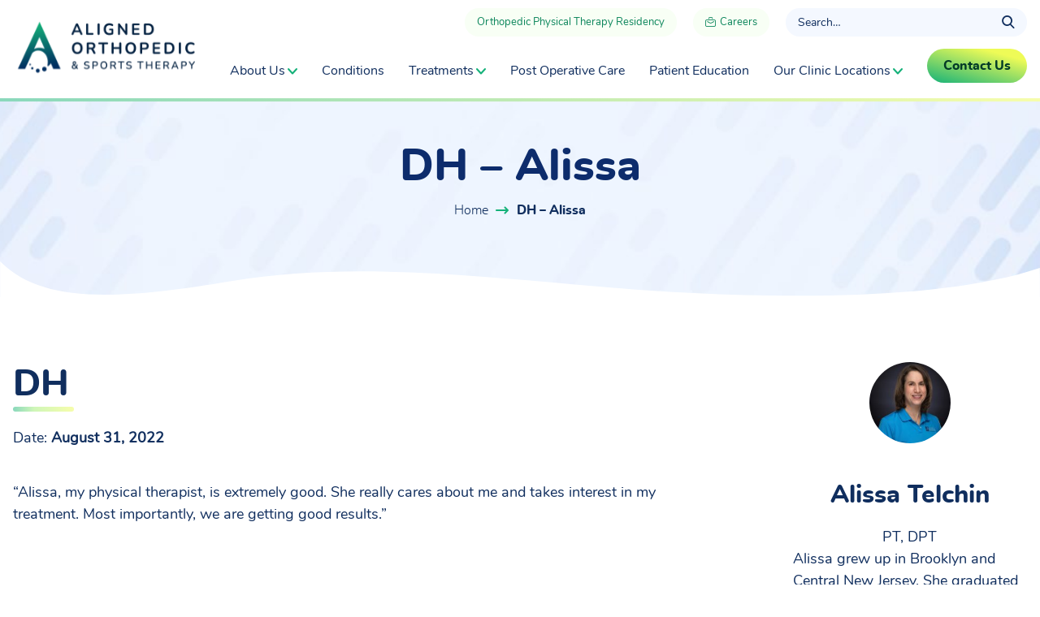

--- FILE ---
content_type: text/html; charset=UTF-8
request_url: https://alignedorthotherapy.com/testimonial/dh-alissa/
body_size: 24359
content:
<!DOCTYPE html>
<html dir="ltr" lang="en-US" prefix="og: https://ogp.me/ns#">

<head>
	<!-- Google Tag Manager -->
<script>(function(w,d,s,l,i){w[l]=w[l]||[];w[l].push({'gtm.start':
new Date().getTime(),event:'gtm.js'});var f=d.getElementsByTagName(s)[0],
j=d.createElement(s),dl=l!='dataLayer'?'&l='+l:'';j.async=true;j.src=
'https://www.googletagmanager.com/gtm.js?id='+i+dl;f.parentNode.insertBefore(j,f);
})(window,document,'script','dataLayer','GTM-5B9VTKG');</script>
<!-- End Google Tag Manager -->
    <meta charset="UTF-8" />
    <meta http-equiv="X-UA-Compatible" content="IE=edge" />
    <meta name="viewport" content="width=device-width, initial-scale=1" />
    
    <link rel="preconnect" href="https://fonts.gstatic.com/" crossorigin />

    <link rel="preload" as="script" href="https://alignedorthotherapy.com/wp-content/themes/alignedortho/assets/js/global.js?ver=1667318870" />
		<!-- All in One SEO 4.9.3 - aioseo.com -->
	<meta name="robots" content="max-image-preview:large" />
	<link rel="canonical" href="https://alignedorthotherapy.com/testimonial/dh-alissa/" />
	<meta name="generator" content="All in One SEO (AIOSEO) 4.9.3" />
		<meta property="og:locale" content="en_US" />
		<meta property="og:site_name" content="Aligned Therapy Partners -" />
		<meta property="og:type" content="article" />
		<meta property="og:title" content="DH – Alissa - Aligned Therapy Partners" />
		<meta property="og:url" content="https://alignedorthotherapy.com/testimonial/dh-alissa/" />
		<meta property="article:published_time" content="2022-08-31T18:05:38+00:00" />
		<meta property="article:modified_time" content="2022-08-31T19:37:11+00:00" />
		<meta name="twitter:card" content="summary_large_image" />
		<meta name="twitter:title" content="DH – Alissa - Aligned Therapy Partners" />
		<script type="application/ld+json" class="aioseo-schema">
			{"@context":"https:\/\/schema.org","@graph":[{"@type":"BreadcrumbList","@id":"https:\/\/alignedorthotherapy.com\/testimonial\/dh-alissa\/#breadcrumblist","itemListElement":[{"@type":"ListItem","@id":"https:\/\/alignedorthotherapy.com#listItem","position":1,"name":"Home","item":"https:\/\/alignedorthotherapy.com","nextItem":{"@type":"ListItem","@id":"https:\/\/alignedorthotherapy.com\/testimonials\/category\/all\/#listItem","name":"All"}},{"@type":"ListItem","@id":"https:\/\/alignedorthotherapy.com\/testimonials\/category\/all\/#listItem","position":2,"name":"All","item":"https:\/\/alignedorthotherapy.com\/testimonials\/category\/all\/","nextItem":{"@type":"ListItem","@id":"https:\/\/alignedorthotherapy.com\/testimonial\/dh-alissa\/#listItem","name":"DH &#8211; Alissa"},"previousItem":{"@type":"ListItem","@id":"https:\/\/alignedorthotherapy.com#listItem","name":"Home"}},{"@type":"ListItem","@id":"https:\/\/alignedorthotherapy.com\/testimonial\/dh-alissa\/#listItem","position":3,"name":"DH &#8211; Alissa","previousItem":{"@type":"ListItem","@id":"https:\/\/alignedorthotherapy.com\/testimonials\/category\/all\/#listItem","name":"All"}}]},{"@type":"Organization","@id":"https:\/\/alignedorthotherapy.com\/#organization","name":"Aligned Therapy Partners","url":"https:\/\/alignedorthotherapy.com\/"},{"@type":"WebPage","@id":"https:\/\/alignedorthotherapy.com\/testimonial\/dh-alissa\/#webpage","url":"https:\/\/alignedorthotherapy.com\/testimonial\/dh-alissa\/","name":"DH \u2013 Alissa - Aligned Therapy Partners","inLanguage":"en-US","isPartOf":{"@id":"https:\/\/alignedorthotherapy.com\/#website"},"breadcrumb":{"@id":"https:\/\/alignedorthotherapy.com\/testimonial\/dh-alissa\/#breadcrumblist"},"datePublished":"2022-08-31T18:05:38+00:00","dateModified":"2022-08-31T19:37:11+00:00"},{"@type":"WebSite","@id":"https:\/\/alignedorthotherapy.com\/#website","url":"https:\/\/alignedorthotherapy.com\/","name":"Aligned Therapy Partners","inLanguage":"en-US","publisher":{"@id":"https:\/\/alignedorthotherapy.com\/#organization"}}]}
		</script>
		<!-- All in One SEO -->


	<!-- This site is optimized with the Yoast SEO plugin v26.7 - https://yoast.com/wordpress/plugins/seo/ -->
	<title>DH – Alissa - Aligned Therapy Partners</title>
	<link rel="canonical" href="https://alignedorthotherapy.com/testimonial/dh-alissa/" />
	<meta property="og:locale" content="en_US" />
	<meta property="og:type" content="article" />
	<meta property="og:title" content="DH - Alissa - Aligned Therapy Partners" />
	<meta property="og:url" content="https://alignedorthotherapy.com/testimonial/dh-alissa/" />
	<meta property="og:site_name" content="Aligned Therapy Partners" />
	<meta property="article:modified_time" content="2022-08-31T19:37:11+00:00" />
	<meta name="twitter:card" content="summary_large_image" />
	<script type="application/ld+json" class="yoast-schema-graph">{"@context":"https://schema.org","@graph":[{"@type":"WebPage","@id":"https://alignedorthotherapy.com/testimonial/dh-alissa/","url":"https://alignedorthotherapy.com/testimonial/dh-alissa/","name":"DH - Alissa - Aligned Therapy Partners","isPartOf":{"@id":"https://alignedorthotherapy.com/#website"},"datePublished":"2022-08-31T18:05:38+00:00","dateModified":"2022-08-31T19:37:11+00:00","breadcrumb":{"@id":"https://alignedorthotherapy.com/testimonial/dh-alissa/#breadcrumb"},"inLanguage":"en-US","potentialAction":[{"@type":"ReadAction","target":["https://alignedorthotherapy.com/testimonial/dh-alissa/"]}]},{"@type":"BreadcrumbList","@id":"https://alignedorthotherapy.com/testimonial/dh-alissa/#breadcrumb","itemListElement":[{"@type":"ListItem","position":1,"name":"Home","item":"https://alignedorthotherapy.com/"},{"@type":"ListItem","position":2,"name":"DH &#8211; Alissa"}]},{"@type":"WebSite","@id":"https://alignedorthotherapy.com/#website","url":"https://alignedorthotherapy.com/","name":"Aligned Therapy Partners","description":"","potentialAction":[{"@type":"SearchAction","target":{"@type":"EntryPoint","urlTemplate":"https://alignedorthotherapy.com/?s={search_term_string}"},"query-input":{"@type":"PropertyValueSpecification","valueRequired":true,"valueName":"search_term_string"}}],"inLanguage":"en-US"}]}</script>
	<!-- / Yoast SEO plugin. -->


<script type='application/javascript'  id='pys-version-script'>console.log('PixelYourSite Free version 11.1.5.2');</script>
<link rel="alternate" title="oEmbed (JSON)" type="application/json+oembed" href="https://alignedorthotherapy.com/wp-json/oembed/1.0/embed?url=https%3A%2F%2Falignedorthotherapy.com%2Ftestimonial%2Fdh-alissa%2F" />
<link rel="alternate" title="oEmbed (XML)" type="text/xml+oembed" href="https://alignedorthotherapy.com/wp-json/oembed/1.0/embed?url=https%3A%2F%2Falignedorthotherapy.com%2Ftestimonial%2Fdh-alissa%2F&#038;format=xml" />
		<!-- This site uses the Google Analytics by MonsterInsights plugin v9.11.1 - Using Analytics tracking - https://www.monsterinsights.com/ -->
							<script src="//www.googletagmanager.com/gtag/js?id=G-JDKNE001ZR"  data-cfasync="false" data-wpfc-render="false" type="text/javascript" async></script>
			<script data-cfasync="false" data-wpfc-render="false" type="text/javascript">
				var mi_version = '9.11.1';
				var mi_track_user = true;
				var mi_no_track_reason = '';
								var MonsterInsightsDefaultLocations = {"page_location":"https:\/\/alignedorthotherapy.com\/testimonial\/dh-alissa\/"};
								if ( typeof MonsterInsightsPrivacyGuardFilter === 'function' ) {
					var MonsterInsightsLocations = (typeof MonsterInsightsExcludeQuery === 'object') ? MonsterInsightsPrivacyGuardFilter( MonsterInsightsExcludeQuery ) : MonsterInsightsPrivacyGuardFilter( MonsterInsightsDefaultLocations );
				} else {
					var MonsterInsightsLocations = (typeof MonsterInsightsExcludeQuery === 'object') ? MonsterInsightsExcludeQuery : MonsterInsightsDefaultLocations;
				}

								var disableStrs = [
										'ga-disable-G-JDKNE001ZR',
									];

				/* Function to detect opted out users */
				function __gtagTrackerIsOptedOut() {
					for (var index = 0; index < disableStrs.length; index++) {
						if (document.cookie.indexOf(disableStrs[index] + '=true') > -1) {
							return true;
						}
					}

					return false;
				}

				/* Disable tracking if the opt-out cookie exists. */
				if (__gtagTrackerIsOptedOut()) {
					for (var index = 0; index < disableStrs.length; index++) {
						window[disableStrs[index]] = true;
					}
				}

				/* Opt-out function */
				function __gtagTrackerOptout() {
					for (var index = 0; index < disableStrs.length; index++) {
						document.cookie = disableStrs[index] + '=true; expires=Thu, 31 Dec 2099 23:59:59 UTC; path=/';
						window[disableStrs[index]] = true;
					}
				}

				if ('undefined' === typeof gaOptout) {
					function gaOptout() {
						__gtagTrackerOptout();
					}
				}
								window.dataLayer = window.dataLayer || [];

				window.MonsterInsightsDualTracker = {
					helpers: {},
					trackers: {},
				};
				if (mi_track_user) {
					function __gtagDataLayer() {
						dataLayer.push(arguments);
					}

					function __gtagTracker(type, name, parameters) {
						if (!parameters) {
							parameters = {};
						}

						if (parameters.send_to) {
							__gtagDataLayer.apply(null, arguments);
							return;
						}

						if (type === 'event') {
														parameters.send_to = monsterinsights_frontend.v4_id;
							var hookName = name;
							if (typeof parameters['event_category'] !== 'undefined') {
								hookName = parameters['event_category'] + ':' + name;
							}

							if (typeof MonsterInsightsDualTracker.trackers[hookName] !== 'undefined') {
								MonsterInsightsDualTracker.trackers[hookName](parameters);
							} else {
								__gtagDataLayer('event', name, parameters);
							}
							
						} else {
							__gtagDataLayer.apply(null, arguments);
						}
					}

					__gtagTracker('js', new Date());
					__gtagTracker('set', {
						'developer_id.dZGIzZG': true,
											});
					if ( MonsterInsightsLocations.page_location ) {
						__gtagTracker('set', MonsterInsightsLocations);
					}
										__gtagTracker('config', 'G-JDKNE001ZR', {"forceSSL":"true","link_attribution":"true"} );
										window.gtag = __gtagTracker;										(function () {
						/* https://developers.google.com/analytics/devguides/collection/analyticsjs/ */
						/* ga and __gaTracker compatibility shim. */
						var noopfn = function () {
							return null;
						};
						var newtracker = function () {
							return new Tracker();
						};
						var Tracker = function () {
							return null;
						};
						var p = Tracker.prototype;
						p.get = noopfn;
						p.set = noopfn;
						p.send = function () {
							var args = Array.prototype.slice.call(arguments);
							args.unshift('send');
							__gaTracker.apply(null, args);
						};
						var __gaTracker = function () {
							var len = arguments.length;
							if (len === 0) {
								return;
							}
							var f = arguments[len - 1];
							if (typeof f !== 'object' || f === null || typeof f.hitCallback !== 'function') {
								if ('send' === arguments[0]) {
									var hitConverted, hitObject = false, action;
									if ('event' === arguments[1]) {
										if ('undefined' !== typeof arguments[3]) {
											hitObject = {
												'eventAction': arguments[3],
												'eventCategory': arguments[2],
												'eventLabel': arguments[4],
												'value': arguments[5] ? arguments[5] : 1,
											}
										}
									}
									if ('pageview' === arguments[1]) {
										if ('undefined' !== typeof arguments[2]) {
											hitObject = {
												'eventAction': 'page_view',
												'page_path': arguments[2],
											}
										}
									}
									if (typeof arguments[2] === 'object') {
										hitObject = arguments[2];
									}
									if (typeof arguments[5] === 'object') {
										Object.assign(hitObject, arguments[5]);
									}
									if ('undefined' !== typeof arguments[1].hitType) {
										hitObject = arguments[1];
										if ('pageview' === hitObject.hitType) {
											hitObject.eventAction = 'page_view';
										}
									}
									if (hitObject) {
										action = 'timing' === arguments[1].hitType ? 'timing_complete' : hitObject.eventAction;
										hitConverted = mapArgs(hitObject);
										__gtagTracker('event', action, hitConverted);
									}
								}
								return;
							}

							function mapArgs(args) {
								var arg, hit = {};
								var gaMap = {
									'eventCategory': 'event_category',
									'eventAction': 'event_action',
									'eventLabel': 'event_label',
									'eventValue': 'event_value',
									'nonInteraction': 'non_interaction',
									'timingCategory': 'event_category',
									'timingVar': 'name',
									'timingValue': 'value',
									'timingLabel': 'event_label',
									'page': 'page_path',
									'location': 'page_location',
									'title': 'page_title',
									'referrer' : 'page_referrer',
								};
								for (arg in args) {
																		if (!(!args.hasOwnProperty(arg) || !gaMap.hasOwnProperty(arg))) {
										hit[gaMap[arg]] = args[arg];
									} else {
										hit[arg] = args[arg];
									}
								}
								return hit;
							}

							try {
								f.hitCallback();
							} catch (ex) {
							}
						};
						__gaTracker.create = newtracker;
						__gaTracker.getByName = newtracker;
						__gaTracker.getAll = function () {
							return [];
						};
						__gaTracker.remove = noopfn;
						__gaTracker.loaded = true;
						window['__gaTracker'] = __gaTracker;
					})();
									} else {
										console.log("");
					(function () {
						function __gtagTracker() {
							return null;
						}

						window['__gtagTracker'] = __gtagTracker;
						window['gtag'] = __gtagTracker;
					})();
									}
			</script>
							<!-- / Google Analytics by MonsterInsights -->
		<style id="normalize-css" type="text/css">/*!
 * Bootstrap Reboot v5.0.2 (https://getbootstrap.com/)
 * Copyright 2011-2021 The Bootstrap Authors
 * Copyright 2011-2021 Twitter, Inc.
 * Licensed under MIT (https://github.com/twbs/bootstrap/blob/main/LICENSE)
 * Forked from Normalize.css, licensed MIT (https://github.com/necolas/normalize.css/blob/master/LICENSE.md)
 */
*,*::before,*::after{box-sizing:border-box}@media (prefers-reduced-motion:no-preference){:root{scroll-behavior:smooth}}body{margin:0;font-family:system-ui,-apple-system,"Segoe UI",Roboto,"Helvetica Neue",Arial,"Noto Sans","Liberation Sans",sans-serif,"Apple Color Emoji","Segoe UI Emoji","Segoe UI Symbol","Noto Color Emoji";font-size:1rem;font-weight:400;line-height:1.5;color:#212529;background-color:#fff;-webkit-text-size-adjust:100%;-webkit-tap-highlight-color:rgba(0,0,0,0)}hr{margin:1rem 0;color:inherit;background-color:currentColor;border:0;opacity:.25}hr:not([size]){height:1px}h6,h5,h4,h3,h2,h1{margin-top:0;margin-bottom:.5rem;font-weight:500;line-height:1.2}h1{font-size:calc(1.375rem + 1.5vw)}@media (min-width:1200px){h1{font-size:2.5rem}}h2{font-size:calc(1.325rem + 0.9vw)}@media (min-width:1200px){h2{font-size:2rem}}h3{font-size:calc(1.3rem + 0.6vw)}@media (min-width:1200px){h3{font-size:1.75rem}}h4{font-size:calc(1.275rem + 0.3vw)}@media (min-width:1200px){h4{font-size:1.5rem}}h5{font-size:1.25rem}h6{font-size:1rem}p{margin-top:0;margin-bottom:1rem}abbr[title],abbr[data-bs-original-title]{-webkit-text-decoration:underline dotted;text-decoration:underline dotted;cursor:help;-webkit-text-decoration-skip-ink:none;text-decoration-skip-ink:none}address{margin-bottom:1rem;font-style:normal;line-height:inherit}ol,ul{padding-left:2rem}ol,ul,dl{margin-top:0;margin-bottom:1rem}ol ol,ul ul,ol ul,ul ol{margin-bottom:0}dt{font-weight:700}dd{margin-bottom:.5rem;margin-left:0}blockquote{margin:0 0 1rem}b,strong{font-weight:bolder}small{font-size:.875em}mark{padding:.2em;background-color:#fcf8e3}sub,sup{position:relative;font-size:.75em;line-height:0;vertical-align:baseline}sub{bottom:-.25em}sup{top:-.5em}a:not([href]):not([class]),a:not([href]):not([class]):hover{color:inherit;text-decoration:none}pre,code,kbd,samp{font-family:SFMono-Regular,Menlo,Monaco,Consolas,"Liberation Mono","Courier New",monospace;font-size:1em;direction:ltr;unicode-bidi:bidi-override}pre{display:block;margin-top:0;margin-bottom:1rem;overflow:auto;font-size:.875em}pre code{font-size:inherit;color:inherit;word-break:normal}code{font-size:.875em;color:#d63384;word-wrap:break-word}a>code{color:inherit}kbd{padding:.2rem .4rem;font-size:.875em;color:#fff;background-color:#212529;border-radius:.2rem}kbd kbd{padding:0;font-size:1em;font-weight:700}figure{margin:0 0 1rem}img,svg{vertical-align:middle}table{caption-side:bottom;border-collapse:collapse}caption{padding-top:.5rem;padding-bottom:.5rem;color:#6c757d;text-align:left}th{text-align:inherit;text-align:-webkit-match-parent}thead,tbody,tfoot,tr,td,th{border-color:inherit;border-style:solid;border-width:0}label{display:inline-block}button{border-radius:0}button:focus:not(:focus-visible){outline:0}input,button,select,optgroup,textarea{margin:0;font-family:inherit;font-size:inherit;line-height:inherit}button,select{text-transform:none}[role=button]{cursor:pointer}select{word-wrap:normal}select:disabled{opacity:1}[list]::-webkit-calendar-picker-indicator{display:none}button,[type=button],[type=reset],[type=submit]{-webkit-appearance:button}button:not(:disabled),[type=button]:not(:disabled),[type=reset]:not(:disabled),[type=submit]:not(:disabled){cursor:pointer}::-moz-focus-inner{padding:0;border-style:none}textarea{resize:vertical}fieldset{min-width:0;padding:0;margin:0;border:0}legend{float:left;width:100%;padding:0;margin-bottom:.5rem;font-size:calc(1.275rem + 0.3vw);line-height:inherit}@media (min-width:1200px){legend{font-size:1.5rem}}legend+*{clear:left}::-webkit-datetime-edit-fields-wrapper,::-webkit-datetime-edit-text,::-webkit-datetime-edit-minute,::-webkit-datetime-edit-hour-field,::-webkit-datetime-edit-day-field,::-webkit-datetime-edit-month-field,::-webkit-datetime-edit-year-field{padding:0}::-webkit-inner-spin-button{height:auto}[type=search]{outline-offset:-2px;-webkit-appearance:textfield}::-webkit-search-decoration{-webkit-appearance:none}::-webkit-color-swatch-wrapper{padding:0}::file-selector-button{font:inherit}::-webkit-file-upload-button{font:inherit;-webkit-appearance:button}output{display:inline-block}iframe{border:0}summary{display:list-item;cursor:pointer}progress{vertical-align:baseline}[hidden]{display:none!important}</style><style id="site-bootstrap-css" type="text/css">*{box-sizing:border-box}html{overflow-x:hidden;scroll-behavior:smooth}body{margin:0;padding:0;font-size:18px;color:#102E5E;font-family:'nunitoregular';font-weight:400;overflow-x:hidden}.container,.container-fluid{width:100%;padding-right:var(--bs-gutter-x,22px);padding-left:var(--bs-gutter-x,22px);margin-right:auto;margin-left:auto}.container{max-width:1356px}@media (min-width:768px){.container,.container-fluid{padding-right:var(--bs-gutter-x,52px);padding-left:var(--bs-gutter-x,52px)}}@media (min-width:1200px){.container,.container-fluid{padding-right:var(--bs-gutter-x,16px);padding-left:var(--bs-gutter-x,16px)}}.row{--bs-gutter-x:19px;display:flex;flex-wrap:wrap;margin-right:calc(var(--bs-gutter-x) * -.5);margin-left:calc(var(--bs-gutter-x) * -.5)}.row>*{box-sizing:border-box;flex-shrink:0;width:100%;max-width:100%;padding-right:calc(var(--bs-gutter-x) * .5);padding-left:calc(var(--bs-gutter-x) * .5)}.col{flex:1 0 0%}.col-auto{flex:0 0 auto;width:auto}.col-xxs-1{flex:0 0 auto;width:8.33333333%}.col-xxs-2{flex:0 0 auto;width:16.66666667%}.col-xxs-3{flex:0 0 auto;width:25%}.col-xxs-4{flex:0 0 auto;width:33.33333333%}.col-xxs-5{flex:0 0 auto;width:41.66666667%}.col-xxs-6{flex:0 0 auto;width:50%}.col-xxs-7{flex:0 0 auto;width:58.33333333%}.col-xxs-8{flex:0 0 auto;width:66.66666667%}.col-xxs-9{flex:0 0 auto;width:75%}.col-xxs-10{flex:0 0 auto;width:83.33333333%}.col-xxs-11{flex:0 0 auto;width:91.66666667%}.col-xxs-12{flex:0 0 auto;width:100%}.col-xxs-offset-1{margin-left:8.33333333%}.col-xxs-offset-2{margin-left:16.66666667%}.col-xxs-offset-3{margin-left:25%}.col-xxs-offset-4{margin-left:33.33333333%}.col-xxs-offset-5{margin-left:41.66666667%}.col-xxs-offset-6{margin-left:50%}.col-xxs-offset-7{margin-left:58.33333333%}.col-xxs-offset-8{margin-left:66.66666667%}.col-xxs-offset-9{margin-left:75%}.col-xxs-offset-10{margin-left:83.33333333%}.col-xxs-offset-11{margin-left:91.66666667%}@media (min-width:600px){.col-xs-auto{flex:0 0 auto;width:auto}.col-xs-1{flex:0 0 auto;width:8.33333333%}.col-xs-2{flex:0 0 auto;width:16.66666667%}.col-xs-3{flex:0 0 auto;width:25%}.col-xs-4{flex:0 0 auto;width:33.33333333%}.col-xs-5{flex:0 0 auto;width:41.66666667%}.col-xs-6{flex:0 0 auto;width:50%}.col-xs-7{flex:0 0 auto;width:58.33333333%}.col-xs-8{flex:0 0 auto;width:66.66666667%}.col-xs-9{flex:0 0 auto;width:75%}.col-xs-10{flex:0 0 auto;width:83.33333333%}.col-xs-11{flex:0 0 auto;width:91.66666667%}.col-xs-12{flex:0 0 auto;width:100%}.col-xs-offset-0{margin-left:0}.col-xs-offset-1{margin-left:8.33333333%}.col-xs-offset-2{margin-left:16.66666667%}.col-xs-offset-3{margin-left:25%}.col-xs-offset-4{margin-left:33.33333333%}.col-xs-offset-5{margin-left:41.66666667%}.col-xs-offset-6{margin-left:50%}.col-xs-offset-7{margin-left:58.33333333%}.col-xs-offset-8{margin-left:66.66666667%}.col-xs-offset-9{margin-left:75%}.col-xs-offset-10{margin-left:83.33333333%}.col-xs-offset-11{margin-left:91.66666667%}}@media (min-width:768px){.row{--bs-gutter-x:32px}.col-sm-auto{flex:0 0 auto;width:auto}.col-sm-1{flex:0 0 auto;width:8.33333333%}.col-sm-2{flex:0 0 auto;width:16.66666667%}.col-sm-3{flex:0 0 auto;width:25%}.col-sm-4{flex:0 0 auto;width:33.33333333%}.col-sm-5{flex:0 0 auto;width:41.66666667%}.col-sm-6{flex:0 0 auto;width:50%}.col-sm-7{flex:0 0 auto;width:58.33333333%}.col-sm-8{flex:0 0 auto;width:66.66666667%}.col-sm-9{flex:0 0 auto;width:75%}.col-sm-10{flex:0 0 auto;width:83.33333333%}.col-sm-11{flex:0 0 auto;width:91.66666667%}.col-sm-12{flex:0 0 auto;width:100%}.col-sm-offset-0{margin-left:0}.col-sm-offset-1{margin-left:8.33333333%}.col-sm-offset-2{margin-left:16.66666667%}.col-sm-offset-3{margin-left:25%}.col-sm-offset-4{margin-left:33.33333333%}.col-sm-offset-5{margin-left:41.66666667%}.col-sm-offset-6{margin-left:50%}.col-sm-offset-7{margin-left:58.33333333%}.col-sm-offset-8{margin-left:66.66666667%}.col-sm-offset-9{margin-left:75%}.col-sm-offset-10{margin-left:83.33333333%}.col-sm-offset-11{margin-left:91.66666667%}}@media (min-width:1025px){.col-md-auto{flex:0 0 auto;width:auto}.col-md-1{flex:0 0 auto;width:8.33333333%}.col-md-2{flex:0 0 auto;width:16.66666667%}.col-md-3{flex:0 0 auto;width:25%}.col-md-4{flex:0 0 auto;width:33.33333333%}.col-md-5{flex:0 0 auto;width:41.66666667%}.col-md-6{flex:0 0 auto;width:50%}.col-md-7{flex:0 0 auto;width:58.33333333%}.col-md-8{flex:0 0 auto;width:66.66666667%}.col-md-9{flex:0 0 auto;width:75%}.col-md-10{flex:0 0 auto;width:83.33333333%}.col-md-11{flex:0 0 auto;width:91.66666667%}.col-md-12{flex:0 0 auto;width:100%}.col-md-offset-0{margin-left:0}.col-md-offset-1{margin-left:8.33333333%}.col-md-offset-2{margin-left:16.66666667%}.col-md-offset-3{margin-left:25%}.col-md-offset-4{margin-left:33.33333333%}.col-md-offset-5{margin-left:41.66666667%}.col-md-offset-6{margin-left:50%}.col-md-offset-7{margin-left:58.33333333%}.col-md-offset-8{margin-left:66.66666667%}.col-md-offset-9{margin-left:75%}.col-md-offset-10{margin-left:83.33333333%}.col-md-offset-11{margin-left:91.66666667%}}@media (min-width:1200px){.col-lg-auto{flex:0 0 auto;width:auto}.col-lg-1{flex:0 0 auto;width:8.33333333%}.col-lg-2{flex:0 0 auto;width:16.66666667%}.col-lg-3{flex:0 0 auto;width:25%}.col-lg-4{flex:0 0 auto;width:33.33333333%}.col-lg-5{flex:0 0 auto;width:41.66666667%}.col-lg-6{flex:0 0 auto;width:50%}.col-lg-7{flex:0 0 auto;width:58.33333333%}.col-lg-8{flex:0 0 auto;width:66.66666667%}.col-lg-9{flex:0 0 auto;width:75%}.col-lg-10{flex:0 0 auto;width:83.33333333%}.col-lg-11{flex:0 0 auto;width:91.66666667%}.col-lg-12{flex:0 0 auto;width:100%}.col-lg-offset-0{margin-left:0}.col-lg-offset-1{margin-left:8.33333333%}.col-lg-offset-2{margin-left:16.66666667%}.col-lg-offset-3{margin-left:25%}.col-lg-offset-4{margin-left:33.33333333%}.col-lg-offset-5{margin-left:41.66666667%}.col-lg-offset-6{margin-left:50%}.col-lg-offset-7{margin-left:58.33333333%}.col-lg-offset-8{margin-left:66.66666667%}.col-lg-offset-9{margin-left:75%}.col-lg-offset-10{margin-left:83.33333333%}.col-lg-offset-11{margin-left:91.66666667%}}@media (min-width:1366px){.col-xl-auto{flex:0 0 auto;width:auto}.col-xl-1{flex:0 0 auto;width:8.33333333%}.col-xl-2{flex:0 0 auto;width:16.66666667%}.col-xl-3{flex:0 0 auto;width:25%}.col-xl-4{flex:0 0 auto;width:33.33333333%}.col-xl-5{flex:0 0 auto;width:41.66666667%}.col-xl-6{flex:0 0 auto;width:50%}.col-xl-7{flex:0 0 auto;width:58.33333333%}.col-xl-8{flex:0 0 auto;width:66.66666667%}.col-xl-9{flex:0 0 auto;width:75%}.col-xl-10{flex:0 0 auto;width:83.33333333%}.col-xl-11{flex:0 0 auto;width:91.66666667%}.col-xl-12{flex:0 0 auto;width:100%}.col-xl-offset-0{margin-left:0}.col-xl-offset-1{margin-left:8.33333333%}.col-xl-offset-2{margin-left:16.66666667%}.col-xl-offset-3{margin-left:25%}.col-xl-offset-4{margin-left:33.33333333%}.col-xl-offset-5{margin-left:41.66666667%}.col-xl-offset-6{margin-left:50%}.col-xl-offset-7{margin-left:58.33333333%}.col-xl-offset-8{margin-left:66.66666667%}.col-xl-offset-9{margin-left:75%}.col-xl-offset-10{margin-left:83.33333333%}.col-xl-offset-11{margin-left:91.66666667%}}</style><style id="site-global-css" type="text/css">.wp-caption.alignright,.wp-caption.alignleft,.wp-caption.aligncenter{display:table}.wp-caption.alignright,.wp-caption.alignleft,.wp-caption.alignnone,.wp-caption.aligncenter{margin:0;width:auto!important}img.alignright,.wp-caption.alignright,img.alignleft,.wp-caption.alignleft{height:183px;max-width:100%;width:100%;object-fit:cover;border-radius:15px}img.alignnone,.wp-caption.alignnone img,img.aligncenter,.wp-caption.aligncenter img{height:auto;max-width:100%}img.alignnone,.wp-caption.alignnone,img.aligncenter,.wp-caption.aligncenter{margin:0 0 22px 0}img.alignright,.wp-caption.alignright{float:none;margin:0 0 15px 0}img.alignleft,.wp-caption.alignleft{float:none;margin:0 0 15px 0}img.aligncenter,.wp-caption.aligncenter img{display:block;margin-left:auto;margin-right:auto}.wp-caption.aligncenter{margin-left:auto;margin-right:auto}.wp-caption-text{caption-side:bottom;display:table-caption}@media (min-width:768px){img.alignright,.wp-caption.alignright,img.alignleft,.wp-caption.alignleft{height:243px}img.alignright,.wp-caption.alignright{float:none;margin:0 0 20px 0}img.alignleft,.wp-caption.alignleft{float:none;margin:0 0 20px 0}}@media (min-width:1200px){img.alignright,.wp-caption.alignright,img.alignleft,.wp-caption.alignleft{height:auto;max-width:48%}img.alignright,.wp-caption.alignright{float:right;margin:0 0 17px 24px}img.alignleft,.wp-caption.alignleft{float:left;margin:0 24px 17px 0}}iframe,img{max-width:100%}.will-lazyload{opacity:0;transition:opacity .25 linear}.will-lazyload.lazyloaded{opacity:1}@font-face{font-family:'nunitoextrabold';src:url(https://alignedorthotherapy.com/wp-content/themes/alignedortho/assets/fonts/nunito-extrabold-webfont.woff2) format('woff2'),url(https://alignedorthotherapy.com/wp-content/themes/alignedortho/assets/fonts/nunito-extrabold-webfont.woff) format('woff');font-weight:400;font-style:normal}@font-face{font-family:'nunitolight';src:url(https://alignedorthotherapy.com/wp-content/themes/alignedortho/assets/fonts/nunito-light-webfont.woff2) format('woff2'),url(https://alignedorthotherapy.com/wp-content/themes/alignedortho/assets/fonts/nunito-light-webfont.woff) format('woff');font-weight:400;font-style:normal}@font-face{font-family:'nunitoregular';src:url(https://alignedorthotherapy.com/wp-content/themes/alignedortho/assets/fonts/nunito-regular-webfont.woff2) format('woff2'),url(https://alignedorthotherapy.com/wp-content/themes/alignedortho/assets/fonts/nunito-regular-webfont.woff) format('woff');font-weight:400;font-style:normal}h1,.h1,h2,.h2,h3,.h3,h4,.h4,h5,.h5,h6,.h6{margin:0;padding:0;font-family:'nunitoextrabold';font-weight:400}h2,.h2,h3,.h3,h4,.h4{color:#102E5E}h1,.h1{font-size:30px;line-height:1.2em}h2,.h2{font-size:28px;line-height:1.25em;padding-bottom:5px;margin-bottom:16px;position:relative}h2.center,.h2.center{text-align:center}h2::before,.h2::before{content:"";position:absolute;left:0;bottom:0;width:75px;height:4px;border-radius:100px;background:linear-gradient(to right,rgba(138,216,188,1) 0%,rgba(207,246,184,1) 35%,rgba(246,253,171,1) 100%)}h2.center::before,.h2.center::before{left:50%;transform:translate(-50%,0)}h3,.h3{font-size:24px;line-height:1.25em;padding:10px 0 15px}h4,.h4{font-size:20px;line-height:1.24em;padding:10px 0 15px}p{margin:0;padding:0 0 15px;font-size:15px;line-height:1.53em;font-weight:400}p:last-child{padding-bottom:0}@media (min-width:768px){h1,.h1{font-size:50px}h2,.h2{font-size:45px;margin-bottom:20px}h2::before,.h2::before{height:6px}h3,.h3{font-size:38px;padding-bottom:20px;padding-top:15px}h4,.h4{font-size:31px;padding-bottom:20px;padding-top:15px}p{font-size:18px;padding-bottom:20px}}@media (min-width:1200px){h1,.h1{font-size:55px}}ul,ol{margin:0;padding:0;list-style:none}.page-content ul,.page-content ol{width:auto;overflow:hidden;padding-left:15px}.page-content ul{list-style-type:none}ol{padding-left:25px}ol li{counter-increment:list;position:relative;list-style-type:none}ol li:before{content:counter(list) ".";position:absolute;left:-20px}ul li{margin:0 0 10px;padding:0 0 0 20px;font-size:15px;line-height:1.53em;font-weight:400;position:relative}ul li:before{content:"";position:absolute;left:0;top:5px;width:10px;height:10px;border-radius:50%;background:linear-gradient(45deg,rgba(20,177,121,1) 0%,rgba(151,235,115,1) 68%,rgba(238,251,87,1) 100%)}a{word-break:break-word;text-decoration:none;font-family:'nunitoextrabold';color:#0C865B;border-top:0;border-left:0;border-right:0;border-bottom:3px solid;border-image-slice:1;border-width:5px;border-image-source:linear-gradient(to left,#F6FDAB,#8AD8BC);transition:all ease-in-out 0.3s;outline:0}blockquote{margin:10px auto 25px;padding:25px 25px 25px 45px;font-size:15px;line-height:1.53em;font-weight:400;color:#102E5E;background:#fff;border-radius:15px;box-shadow:0 10px 25px rgba(4,26,62,.08);position:relative;max-width:548px}blockquote:before{content:"";position:absolute;left:25px;top:25px;width:6px;height:calc(100% - 50px);border-radius:100px;background:linear-gradient(to bottom,rgba(138,216,188,1) 0%,rgba(207,246,184,1) 44%,rgba(246,253,171,1) 100%)}@media (min-width:768px){ul li{font-size:18px}ul li:before{top:6px}blockquote{margin:15px auto 35px;padding:35px 35px 35px 65px;font-size:18px}blockquote:before{left:35px;top:35px;height:calc(100% - 70px)}}@media (min-width:1200px){a:hover{color:#102E5E;border-bottom:transparent;background:linear-gradient(to right,rgba(138,216,188,1) 0%,rgba(207,246,184,1) 42%,rgba(246,253,171,1) 100%);border-radius:15px}blockquote{margin:15px auto 35px;padding:50px 50px 50px 80px;max-width:646px}blockquote:before{left:50px;top:50px;height:calc(100% - 100px)}}.section-margins{margin-top:var(--section-margins);margin-bottom:var(--section-margins)}.section-padding{padding-top:var(--section-margins);padding-bottom:var(--section-margins)}.clearfix::after{display:block;clear:both;content:""}.btn{display:inline-block;text-align:center;font-size:18px;line-height:1.23em;font-family:'nunitoextrabold';font-weight:400;text-decoration:none;color:#033B27;padding:16px 30px;border-radius:100px;border:none;position:relative;transition:all ease-in-out 0.3s;background:linear-gradient(15deg,rgba(20,177,121,1) 0%,rgba(238,251,87,1) 80%,rgba(238,251,87,1) 100%)}.btn-primary{position:relative;background:linear-gradient(15deg,rgba(20,177,121,1) 0%,rgba(238,251,87,1) 80%,rgba(238,251,87,1) 100%);color:#033B27;overflow:hidden}.btn-primary:hover{transform:scale(1.05)}.btn-primary:before{content:"";position:absolute;top:0;left:0;width:100%;height:100%;background:#97EB73;border-radius:100px;color:#fff;z-index:1;transition:all .5s ease;transform:translateX(-100%);opacity:0}.btn-primary:hover:before{transform:translateX(0%);opacity:1}.btn-primary span{z-index:5;position:relative}.btn-secondary{background:transparent;border:2px solid #14B179;color:#0C865B}.btn-secondary{background:transparent;border:2px solid #14B179;color:#0C865B}.btn-tertiary{background:linear-gradient(to bottom,rgba(255,255,255,1) 0%,rgba(255,255,255,1) 100%);border:none;color:#0C865B}.btn-text{background:transparent;border:none;color:#102E5E;z-index:1;padding:0 22px 0 0;border-radius:0}.btn-text::before{content:"\e91b";font-family:'aligned-therapy-icon-font-v01';position:absolute;right:0;top:0;color:#14B179;font-size:42px;font-weight:400;transition:all ease-in-out 0.3s;z-index:-1;opacity:.35}.btn-block{display:block;width:100%}.btn+.btn{margin-top:0;margin-left:20px}.btn-group{display:flex;flex-wrap:wrap;align-items:center}@media (min-width:600px){.btn+.btn{margin-top:0;margin-left:25px}}@media (min-width:1200px){.btn:hover,.btn-primary:hover{color:#033B27;background:linear-gradient(15deg,rgba(238,251,87,1) 0%,rgba(204,251,87,1) 60%,rgba(169,251,87,1) 70%,rgba(151,235,115,1) 100%);border-radius:100px}.btn-secondary:hover{color:#033B27;background:#97EB73;border:2px solid #97EB73}.btn-tertiary:hover{color:#0C865B;background:linear-gradient(20deg,rgba(151,235,115,1) 0%,rgba(221,255,205,1) 28%,rgba(251,255,239,1) 47%,rgba(250,255,225,1) 75%,rgba(238,251,87,1) 100%)}.btn-text{padding:0 48px 0 0}.btn-text::before{right:26px}.btn-text:hover{background:transparent;border:none;color:#14B179;border-radius:0}.btn-text:hover::before{right:0;color:#14B179;opacity:1}}.bg-white+.bg-white,.bg-light-blue+.bg-light-blue{padding-top:0!important}@font-face{font-family:'aligned-therapy-icon-font-v01';src:url(https://alignedorthotherapy.com/wp-content/themes/alignedortho/assets/fonts/aligned-therapy-icon-font-v01.eot?oerrbg);src:url('https://alignedorthotherapy.com/wp-content/themes/alignedortho/assets/fonts/aligned-therapy-icon-font-v01.eot?oerrbg#iefix') format('embedded-opentype'),url(https://alignedorthotherapy.com/wp-content/themes/alignedortho/assets/fonts/aligned-therapy-icon-font-v01.ttf?oerrbg) format('truetype'),url(https://alignedorthotherapy.com/wp-content/themes/alignedortho/assets/fonts/aligned-therapy-icon-font-v01.woff?oerrbg) format('woff'),url('https://alignedorthotherapy.com/wp-content/themes/alignedortho/assets/fonts/aligned-therapy-icon-font-v01.svg?oerrbg#aligned-therapy-icon-font-v01') format('svg');font-weight:400;font-style:normal;font-display:block}[class^="icon-"],[class*=" icon-"]{font-family:'aligned-therapy-icon-font-v01'!important;speak:never;font-style:normal;font-weight:400;font-variant:normal;text-transform:none;line-height:1;-webkit-font-smoothing:antialiased;-moz-osx-font-smoothing:grayscale}.icon-back-to-top-arrow:before{content:"\e900"}.icon-bill:before{content:"\e901"}.icon-breadcrumb-arrow:before{content:"\e902"}.icon-building:before{content:"\e903"}.icon-careers:before{content:"\e904"}.icon-conditions:before{content:"\e905"}.icon-dropdown:before{content:"\e906"}.icon-error:before{content:"\e907"}.icon-facebook:before{content:"\e908"}.icon-fax:before{content:"\e909"}.icon-hours:before{content:"\e90a"}.icon-instagram:before{content:"\e90b"}.icon-left-carousel-arrow:before{content:"\e90c"}.icon-linkedin:before{content:"\e90d"}.icon-location-pin:before{content:"\e90e"}.icon-location:before{content:"\e90f"}.icon-minus:before{content:"\e910"}.icon-patient-education:before{content:"\e911"}.icon-phone:before{content:"\e912"}.icon-pinterest:before{content:"\e913"}.icon-plus:before{content:"\e914"}.icon-post-operative-care:before{content:"\e915"}.icon-right-carousel-arrow:before{content:"\e916"}.icon-search:before{content:"\e917"}.icon-soccer-ball:before{content:"\e918"}.icon-star:before{content:"\e919"}.icon-stethoscope:before{content:"\e91a"}.icon-text-link-arrow:before{content:"\e91b"}.icon-treatments:before{content:"\e91c"}.icon-weights:before{content:"\e91d"}.form-col{padding-bottom:23px}label{color:#102E5E;font-family:'nunitoextrabold';display:block;font-size:18px;padding-left:15px;padding-bottom:5px}textarea{background-color:#F7FAFF;padding:0 0;width:100%;height:102px;border:2px solid #C8D7EF;padding:5px 25px;border-radius:15px;resize:none;color:#477498;font-size:18px}input:not([type="radio"]):not([type="checkbox"]),button,textarea{-webkit-appearance:none}input:active,textarea:active,select:active,input:focus,textarea:focus,select:focus{outline:none;border:2px solid #14B179}[type="text"],[type="date"],[type="datetime"],[type="datetime-local"],[type="email"],[type="month"],[type="number"],[type="password"],[type="search"],[type="tel"],[type="url"],[type="week"],[type="date"]{background-color:#F7FAFF;padding:0 0;width:100%;height:50px;border:2px solid #C8D7EF;padding:0 25px;border-radius:100px;color:#477498;font-size:18px}button::-moz-focus-inner,[type="reset"]::-moz-focus-inner,[type="button"]::-moz-focus-inner,[type="submit"]::-moz-focus-inner{border:none;padding:0}.grecaptcha-badge{visibility:hidden}@media (min-width:768px){label{font-size:22px;padding-left:25px}[type="text"],[type="date"],[type="datetime"],[type="datetime-local"],[type="email"],[type="month"],[type="number"],[type="password"],[type="search"],[type="tel"],[type="url"],[type="week"],[type="date"],textarea{font-size:22px}}.wpcf7-not-valid-tip{display:block;color:#D61919;font-size:14px;position:relative;text-align:right}.wpcf7-not-valid-tip:before{content:'!';position:absolute;right:10px;top:-41px;width:30px;height:30px;color:#FFF;background-color:#D61919;text-align:center;line-height:1.69em;font-weight:700;font-size:19px;border-radius:50%}select.wpcf7-not-valid,textarea.wpcf7-not-valid,input.wpcf7-not-valid,.wpcf7-not-valid .choices{border:2px solid #F72020;outline:none;padding-right:50px;background-color:#FFF7F7}.wp-pagenavi{margin-top:50px}.wp-pagenavi .pages{border:0;margin-left:0;padding-left:0}.wp-pagenavi span.current,.wp-pagenavi .page,.wp-pagenavi .nextpostslink,.wp-pagenavi .previouspostslink{border:1px solid #ddd;display:inline-block;padding:6px 11px}.wp-pagenavi span.current{background-color:#ddd;border-color:#ddd}@media (min-width:1025px){.wp-pagenavi{margin-top:70px}}</style><style id="site-custom-properties-css" type="text/css">:root{--section-margins:50px}@media (min-width:768px){:root{--section-margins:70px}}@media (min-width:1200px){:root{--section-margins:100px}}</style><style id="site-header-css" type="text/css">.page-header{position:fixed;top:0;left:0;width:100%;background:#F0F6FF;border-top:0;border-left:0;border-right:0;border-bottom:3px solid;border-image-slice:1;border-width:3px;border-image-source:linear-gradient(to left,#102E5E,#102E5E);z-index:99}.header-top{padding:5px 0;background-color:#fff}.logo{float:left;max-width:149px}.header-right{float:right;padding-top:13px;display:block}.search-mob{font-size:22px;color:#102E5E;line-height:1em;cursor:pointer;float:right;margin-right:40px;margin-top:3px}.toggle-menu{float:right;cursor:pointer}.header-bottom{display:flex;flex-wrap:wrap;align-items:center;justify-content:center;background:#F4F8FF;text-align:center}.header-bottom a{border:none;display:block;font-size:15px;padding:9px}.career-btn{width:50%}.career-btn a{background:#F4F8FF;color:#102E5E;font-family:'nunitoregular'}.career-btn a i{vertical-align:middle;font-size:13px;padding:0 6px 3px 0}.contact-btn{width:50%}.contact-btn a{color:#033B27;font-family:'nunitoextrabold';background:linear-gradient(45deg,rgba(20,177,121,1) 0%,rgba(238,251,87,1) 80%,rgba(238,251,87,1) 100%)}.header-btn{float:right}.header-bottom a{border:none;display:block;font-size:15px;padding:9px}.search-col{float:right;width:297px;height:35px;background:#F4F8FF;border-radius:100px;position:relative}.search-col form{height:100%}.search-col input{width:100%;height:100%;background:transparent;border-radius:100px;border:none;padding:0 50px 0 15px;font-size:14px;color:#102E5E;font-family:'nunitoregular'}.search-btn{border:none;background:transparent;position:absolute;right:15px;top:7px;color:#102E5E;font-size:16px;padding:0}.search-btn:hover{color:#0C865B}.search-col input::-webkit-input-placeholder{color:#102E5E;opacity:1}.search-col input::-moz-placeholder{color:#102E5E;opacity:1}.search-col input:-ms-input-placeholder{color:#102E5E;opacity:1}.search-col input:-moz-placeholder{color:#102E5E;opacity:1}.search-mobile{display:none;margin:10px 0}.search-mobile .js-toggled{display:block;position:relative;z-index:-2}.search-mobile .search-form{display:block;position:relative}.search-mobile .search-btn{position:absolute;top:15px;right:20px}.header-menu{clear:both;padding-top:15px}.header-menu .btn{font-size:16px;line-height:1em;padding:13px 20px}@media (min-width:768px){.page-header{border-bottom:4px solid;border-width:4px;border-image-source:linear-gradient(to left,#F6FDAB,#8AD8BC)}.search-mob{margin-top:15px}.career-btn{float:right;width:auto;margin:6px 40px 0 0}.career-btn a{border:none;display:block;font-size:13px;padding:9px 16px;background:#F4F8FF;color:#102E5E;font-family:'nunitoregular';border-radius:100px}.header-right{padding-top:7px}.logo{max-width:200px}.header-top{padding:10px 0}.toggle-menu{margin:15px 40px 0 0}.search{margin-top:14px}}@media (min-width:1200px){.logged-in .page-header{margin-top:32px}.page-header{margin-top:0;position:fixed}.career-btn a{padding:8px 15px;color:#0C865B;background:#F8FFF5}.career-btn a:hover{color:#F8FFF5;background:#0C865B}.career-btn{margin:0 20px 0 0}.header-right{padding-top:0}.logo{max-width:230px;margin-top:9px}.career-btn a i{padding:0 2px 4px 0}.page-header{transition:all ease-in-out 0.3s}.hideheader{top:-150px}.page-header.js-scrolled{position:fixed;top:0}.page-header.js-scrolled .logo{max-width:230px;margin-top:9px}}@media (min-width:1366px){.logo{max-width:290px;margin-top:0}.header-top{padding:10px 0 4px}.page-header.js-scrolled .logo{max-width:237px;margin-top:9px}.page-header.js-scrolled .header-top{padding:10px 0 11px}}@media (-webkit-min-device-pixel-ratio:2) and (-webkit-min-device-pixel-ratio:2) and (max-width:1024px),(-webkit-min-device-pixel-ratio:2) and (min-resolution:192dpi) and (max-width:1024px){.site-logo img{display:none}.site-logo{background:url(https://alignedorthotherapy.com/wp-content/uploads/2022/08/logo-high-res.png);background-size:172px 512px;display:inline-block;height:172px;width:512px}}@media (-webkit-min-device-pixel-ratio:3) and (max-width:1024px){.site-logo img{display:none}.site-logo{background:url(https://alignedorthotherapy.com/wp-content/uploads/2022/08/logo-high-res.png);background-size:172px 512px;display:inline-block;height:172px;width:512px}}.admin-bar .page-header{top:46px}.admin-bar.scrolled .page-header{top:0}@media (min-width:601px){.admin-bar.scrolled .page-header{top:46px}}@media (min-width:783px){.admin-bar .page-header,.admin-bar.scrolled .page-header{top:32px}}@media (min-width:783px){.admin-bar .page-header,.admin-bar.scrolled .page-header{top:0}}.nav-primary{display:none}.nav-primary ul{list-style:none;padding:0;margin:0;display:flex;flex-direction:column;width:100%}.nav-primary li{cursor:pointer;position:relative;margin:5px 30px 0 0;padding:0 0 0;float:left}.nav-primary li.menu-item-has-children{padding-right:15px}.nav-primary li:before,.nav-primary li:after{display:none}.nav-primary a{display:block;position:relative;border:none;background:none;text-decoration:none;color:#102E5E;font-size:16px;font-family:'nunitoregular'}.sub-menu-toggle{font-size:12px;position:absolute;right:3px;top:25px;-webkit-transform:translate(0,-50%);transform:translate(0,-50%);padding:12px;color:#14B179;cursor:pointer}.flip{transform:rotate(-180deg);margin-top:-20px}.current_page_item>a{color:#14B179}.nav-primary>.menu>li{display:inline-block}.js-toggled{display:block!important}.js-toggled>ul{padding:20px}.js-toggled>ul>li{line-height:2em}.toggle-menu.js-toggled img{display:none}.toggle-menu.js-toggled::after{content:'X';display:inline-block;font-size:26px;font-weight:700;position:relative;right:-6px;top:-7px;width:32px}.mobile-nav-container{display:block;position:relative;height:calc(100% - 118px)}.nav-mobile{overflow-y:auto;height:100%}.nav-mobile .sub-menu{display:none;position:relative;top:100%;left:0;padding:20px}.nav-mobile li.menu-item-has-children{padding:0}.nav-mobile li.menu-item-has-children>a{padding:10px 40px 10px 10px}.nav-mobile li{display:block;position:relative;background-color:#fff;padding:10px 10px;margin:5px 0;border-radius:15px}.hide-submenu{display:none}.js-menu-toggled{display:block;transition:all 300ms ease-out}.nav-mobile li>.sub-menu{display:none}.nav-mobile li>.sub-menu.js-menu-toggled{display:block;padding:5px 20px 10px;color:#14B179}.nav-mobile .sub-menu li{display:block;width:100%;padding:5px;line-height:1.3em;margin-bottom:10px}.nav-mobile .sub-menu li:hover{background-color:#E8FDDF;border-radius:5px}.js-menu-toggled{display:flex;flex-direction:column;padding:0;color:#14B179}.nav-primary .sub-menu .sub-menu{top:0;left:0}@media (min-width:768px){.nav-primary .sub-menu{display:none;position:relative;top:100%;left:0}.nav-primary .sub-menu li{display:block;width:100%;padding:10px;line-height:1.3em}.nav-primary .sub-menu li:hover{background-color:#E8FDDF;border-radius:5px}.nav-primary .sub-menu .sub-menu{top:0;left:100%}}@media (min-width:1200px){.nav-primary li:hover>.sub-menu{display:flex;flex-direction:column;padding:5px 20px 10px;color:#14B179}.nav-primary{display:block;float:right;padding-top:9px}.nav-primary ul{flex-direction:row}.nav-primary a:hover{border:none;background:none;color:#14B179}.sub-menu-toggle{right:0;top:14px;padding:0}.nav-primary .sub-menu{display:none;position:absolute;top:100%;left:0;width:auto;min-width:100%}.nav-primary li:hover>.sub-menu{display:block;background-color:#fff;padding:10px;width:auto;min-width:270px;margin-top:0}.nav-primary .sub-menu li{display:block;width:100%;min-width:100%}.mobile-nav-container,.nav-mobile{display:none}.nav-primary>ul>li.menu-item-has-children>ul .menu-item-has-children .sub-menu-toggle{top:16px;right:12px;transform:rotate(-90deg)}}@media (min-width:1366px){.nav-primary li{margin:0 30px 0 0}}@media only screen and (max-width:1024px){.ubermenu .ubermenu-item .ubermenu-submenu-drop{position:relative!important}.ubermenu-responsive.ubermenu{margin:0;position:fixed;width:100%;z-index:900;background:#f0f0f0}.ubermenu .ubermenu-item{position:relative!important}.ubermenu-sub-indicator{position:absolute;right:0;top:0;padding:20px;z-index:900}.ubermenu-responsive-toggle{float:right}}.ubermenu-responsive-toggle i{display:block;font-size:30px;margin:0!important}.ubermenu-sub-indicator-close{display:none!important}.mobile-menu{position:relative;z-index:9}@media only screen and (min-width:1024px){.ubermenu>ul>li>a{padding-top:40px!important;padding-bottom:40px!important;display:block}}.ubermenu-responsive.ubermenu{top:80px;left:0;max-height:500px!important;overflow-x:scroll!important;z-index:2000}.desktop-menu .ubermenu-responsive-toggle{display:none;z-index:2000;position:relative}@media only screen and (min-width:768px){.ubermenu-responsive.ubermenu{top:174px;bottom:auto;max-height:auto!important;overflow-x:inherit!important}.sticky-bar{display:none}.desktop-menu{display:inline-block}.desktop-menu .ubermenu-responsive-toggle{display:block}}@media only screen and (min-width:1025px){.desktop-menu .ubermenu-responsive-toggle{display:none}.ubermenu-responsive.ubermenu{top:auto}}.sticky-bar .menu-is-active .fa-bars:before{content:'X'}body:after{content:'';position:fixed;top:0;left:0;display:none;width:100%;height:100%;background-color:rgba(0,0,0,.25);z-index:-1000}body.menu-is-active:after{z-index:1000;display:block}body.menu-is-active .page-header{height:100%;z-index:9999}@media(max-width:1024px){.sticky-bar{z-index:2000!important}}@media screen and (width:375px) and (height:813px){.sticky-bar{padding-bottom:34px;padding-left:16px;padding-right:16px}}.masthead{margin-top:102px;position:relative}.masthead--innerpage__bg{position:absolute;left:0;top:0;width:100%;height:100%;-o-object-fit:cover;object-fit:cover}.masthead--innerpage__content{position:relative;padding:30px 0 38px;z-index:1}.masthead--innerpage__content h1{color:#0D2C6C}.masthead--innerpage__svg{position:absolute;left:0;bottom:-26px;width:100%}.masthead--innerpage__svg svg{width:100%}@media (min-width:768px){.masthead{margin-top:90px}.masthead--innerpage__content{padding:45px 0 65px}.masthead--innerpage__svg{bottom:-20px}}@media (min-width:1200px){.masthead{margin-top:115px}.masthead--innerpage__content{padding:58px 0 95px}.masthead--innerpage__svg{bottom:0}.masthead--innerpage__svg svg{-o-object-fit:cover;object-fit:cover;height:100%;width:100%}}@media (min-width:1600px){.masthead--innerpage__svg{bottom:-3px}}.breadcrumbs ul{padding:8px 0 0 0;margin:0;display:flex;flex-wrap:wrap;align-items:center;justify-content:center}.breadcrumbs li{list-style-type:none;margin:0;padding:0;font-size:14px;color:#102E5E;position:relative;font-family:'nunitoextrabold'}.breadcrumbs li+li{padding-left:5px}.breadcrumbs li a{position:relative;display:inline-block;padding-right:30px}.breadcrumbs li a::before{content:"\e902";font-family:'aligned-therapy-icon-font-v01';position:absolute;top:0;left:-25px;transform:rotate(180deg);color:#14B179;font-size:16px;font-weight:400}.breadcrumbs li:first-child::after{display:none}.breadcrumbs a{color:#102E5E;border:none;background:transparent;font-family:'nunitolight';text-decoration:none}.breadcrumbs li::before{display:none}.breadcrumbs li :not(:nth-last-child(2)),.breadcrumbs li :after{display:none;visibility:hidden;content:none}@media (min-width:1200px){.breadcrumbs a:hover{color:#14B179;border:none;background:transparent}.breadcrumbs li{font-size:16px}.breadcrumbs li :not(:nth-last-child(2)),.breadcrumbs li :after{display:inline-block;visibility:visible}.breadcrumbs li a::before{content:"\e902";font-family:'aligned-therapy-icon-font-v01';position:absolute;transform:none;right:5px;left:auto;top:0;color:#14B179;font-size:16px;font-weight:400}}.back-to-page{padding-top:10px}.back-to-page a{padding:0;border:none;text-decoration:none;background:transparent;font-size:14px;color:#102E5E;font-weight:400;text-decoration:none;font-family:'nunitolight'}.back-to-page a i{font-size:16px;vertical-align:middle;padding:0 0 1px 5px;-webkit-transform:rotate(180deg);transform:rotate(180deg);display:inline-block;margin-bottom:3px;color:#14B179}#wpadminbar{z-index:999999!important}.single-location #menu-item-279 a{color:#102E5E}.single-location #menu-item-279 a:hover{color:#14B179}</style><style id='wp-img-auto-sizes-contain-inline-css' type='text/css'>
img:is([sizes=auto i],[sizes^="auto," i]){contain-intrinsic-size:3000px 1500px}
/*# sourceURL=wp-img-auto-sizes-contain-inline-css */
</style>
<style id='wp-block-library-inline-css' type='text/css'>
:root{--wp-block-synced-color:#7a00df;--wp-block-synced-color--rgb:122,0,223;--wp-bound-block-color:var(--wp-block-synced-color);--wp-editor-canvas-background:#ddd;--wp-admin-theme-color:#007cba;--wp-admin-theme-color--rgb:0,124,186;--wp-admin-theme-color-darker-10:#006ba1;--wp-admin-theme-color-darker-10--rgb:0,107,160.5;--wp-admin-theme-color-darker-20:#005a87;--wp-admin-theme-color-darker-20--rgb:0,90,135;--wp-admin-border-width-focus:2px}@media (min-resolution:192dpi){:root{--wp-admin-border-width-focus:1.5px}}.wp-element-button{cursor:pointer}:root .has-very-light-gray-background-color{background-color:#eee}:root .has-very-dark-gray-background-color{background-color:#313131}:root .has-very-light-gray-color{color:#eee}:root .has-very-dark-gray-color{color:#313131}:root .has-vivid-green-cyan-to-vivid-cyan-blue-gradient-background{background:linear-gradient(135deg,#00d084,#0693e3)}:root .has-purple-crush-gradient-background{background:linear-gradient(135deg,#34e2e4,#4721fb 50%,#ab1dfe)}:root .has-hazy-dawn-gradient-background{background:linear-gradient(135deg,#faaca8,#dad0ec)}:root .has-subdued-olive-gradient-background{background:linear-gradient(135deg,#fafae1,#67a671)}:root .has-atomic-cream-gradient-background{background:linear-gradient(135deg,#fdd79a,#004a59)}:root .has-nightshade-gradient-background{background:linear-gradient(135deg,#330968,#31cdcf)}:root .has-midnight-gradient-background{background:linear-gradient(135deg,#020381,#2874fc)}:root{--wp--preset--font-size--normal:16px;--wp--preset--font-size--huge:42px}.has-regular-font-size{font-size:1em}.has-larger-font-size{font-size:2.625em}.has-normal-font-size{font-size:var(--wp--preset--font-size--normal)}.has-huge-font-size{font-size:var(--wp--preset--font-size--huge)}.has-text-align-center{text-align:center}.has-text-align-left{text-align:left}.has-text-align-right{text-align:right}.has-fit-text{white-space:nowrap!important}#end-resizable-editor-section{display:none}.aligncenter{clear:both}.items-justified-left{justify-content:flex-start}.items-justified-center{justify-content:center}.items-justified-right{justify-content:flex-end}.items-justified-space-between{justify-content:space-between}.screen-reader-text{border:0;clip-path:inset(50%);height:1px;margin:-1px;overflow:hidden;padding:0;position:absolute;width:1px;word-wrap:normal!important}.screen-reader-text:focus{background-color:#ddd;clip-path:none;color:#444;display:block;font-size:1em;height:auto;left:5px;line-height:normal;padding:15px 23px 14px;text-decoration:none;top:5px;width:auto;z-index:100000}html :where(.has-border-color){border-style:solid}html :where([style*=border-top-color]){border-top-style:solid}html :where([style*=border-right-color]){border-right-style:solid}html :where([style*=border-bottom-color]){border-bottom-style:solid}html :where([style*=border-left-color]){border-left-style:solid}html :where([style*=border-width]){border-style:solid}html :where([style*=border-top-width]){border-top-style:solid}html :where([style*=border-right-width]){border-right-style:solid}html :where([style*=border-bottom-width]){border-bottom-style:solid}html :where([style*=border-left-width]){border-left-style:solid}html :where(img[class*=wp-image-]){height:auto;max-width:100%}:where(figure){margin:0 0 1em}html :where(.is-position-sticky){--wp-admin--admin-bar--position-offset:var(--wp-admin--admin-bar--height,0px)}@media screen and (max-width:600px){html :where(.is-position-sticky){--wp-admin--admin-bar--position-offset:0px}}

/*# sourceURL=wp-block-library-inline-css */
</style><style id='global-styles-inline-css' type='text/css'>
:root{--wp--preset--aspect-ratio--square: 1;--wp--preset--aspect-ratio--4-3: 4/3;--wp--preset--aspect-ratio--3-4: 3/4;--wp--preset--aspect-ratio--3-2: 3/2;--wp--preset--aspect-ratio--2-3: 2/3;--wp--preset--aspect-ratio--16-9: 16/9;--wp--preset--aspect-ratio--9-16: 9/16;--wp--preset--color--black: #000000;--wp--preset--color--cyan-bluish-gray: #abb8c3;--wp--preset--color--white: #ffffff;--wp--preset--color--pale-pink: #f78da7;--wp--preset--color--vivid-red: #cf2e2e;--wp--preset--color--luminous-vivid-orange: #ff6900;--wp--preset--color--luminous-vivid-amber: #fcb900;--wp--preset--color--light-green-cyan: #7bdcb5;--wp--preset--color--vivid-green-cyan: #00d084;--wp--preset--color--pale-cyan-blue: #8ed1fc;--wp--preset--color--vivid-cyan-blue: #0693e3;--wp--preset--color--vivid-purple: #9b51e0;--wp--preset--gradient--vivid-cyan-blue-to-vivid-purple: linear-gradient(135deg,rgb(6,147,227) 0%,rgb(155,81,224) 100%);--wp--preset--gradient--light-green-cyan-to-vivid-green-cyan: linear-gradient(135deg,rgb(122,220,180) 0%,rgb(0,208,130) 100%);--wp--preset--gradient--luminous-vivid-amber-to-luminous-vivid-orange: linear-gradient(135deg,rgb(252,185,0) 0%,rgb(255,105,0) 100%);--wp--preset--gradient--luminous-vivid-orange-to-vivid-red: linear-gradient(135deg,rgb(255,105,0) 0%,rgb(207,46,46) 100%);--wp--preset--gradient--very-light-gray-to-cyan-bluish-gray: linear-gradient(135deg,rgb(238,238,238) 0%,rgb(169,184,195) 100%);--wp--preset--gradient--cool-to-warm-spectrum: linear-gradient(135deg,rgb(74,234,220) 0%,rgb(151,120,209) 20%,rgb(207,42,186) 40%,rgb(238,44,130) 60%,rgb(251,105,98) 80%,rgb(254,248,76) 100%);--wp--preset--gradient--blush-light-purple: linear-gradient(135deg,rgb(255,206,236) 0%,rgb(152,150,240) 100%);--wp--preset--gradient--blush-bordeaux: linear-gradient(135deg,rgb(254,205,165) 0%,rgb(254,45,45) 50%,rgb(107,0,62) 100%);--wp--preset--gradient--luminous-dusk: linear-gradient(135deg,rgb(255,203,112) 0%,rgb(199,81,192) 50%,rgb(65,88,208) 100%);--wp--preset--gradient--pale-ocean: linear-gradient(135deg,rgb(255,245,203) 0%,rgb(182,227,212) 50%,rgb(51,167,181) 100%);--wp--preset--gradient--electric-grass: linear-gradient(135deg,rgb(202,248,128) 0%,rgb(113,206,126) 100%);--wp--preset--gradient--midnight: linear-gradient(135deg,rgb(2,3,129) 0%,rgb(40,116,252) 100%);--wp--preset--font-size--small: 13px;--wp--preset--font-size--medium: 20px;--wp--preset--font-size--large: 36px;--wp--preset--font-size--x-large: 42px;--wp--preset--spacing--20: 0.44rem;--wp--preset--spacing--30: 0.67rem;--wp--preset--spacing--40: 1rem;--wp--preset--spacing--50: 1.5rem;--wp--preset--spacing--60: 2.25rem;--wp--preset--spacing--70: 3.38rem;--wp--preset--spacing--80: 5.06rem;--wp--preset--shadow--natural: 6px 6px 9px rgba(0, 0, 0, 0.2);--wp--preset--shadow--deep: 12px 12px 50px rgba(0, 0, 0, 0.4);--wp--preset--shadow--sharp: 6px 6px 0px rgba(0, 0, 0, 0.2);--wp--preset--shadow--outlined: 6px 6px 0px -3px rgb(255, 255, 255), 6px 6px rgb(0, 0, 0);--wp--preset--shadow--crisp: 6px 6px 0px rgb(0, 0, 0);}:where(.is-layout-flex){gap: 0.5em;}:where(.is-layout-grid){gap: 0.5em;}body .is-layout-flex{display: flex;}.is-layout-flex{flex-wrap: wrap;align-items: center;}.is-layout-flex > :is(*, div){margin: 0;}body .is-layout-grid{display: grid;}.is-layout-grid > :is(*, div){margin: 0;}:where(.wp-block-columns.is-layout-flex){gap: 2em;}:where(.wp-block-columns.is-layout-grid){gap: 2em;}:where(.wp-block-post-template.is-layout-flex){gap: 1.25em;}:where(.wp-block-post-template.is-layout-grid){gap: 1.25em;}.has-black-color{color: var(--wp--preset--color--black) !important;}.has-cyan-bluish-gray-color{color: var(--wp--preset--color--cyan-bluish-gray) !important;}.has-white-color{color: var(--wp--preset--color--white) !important;}.has-pale-pink-color{color: var(--wp--preset--color--pale-pink) !important;}.has-vivid-red-color{color: var(--wp--preset--color--vivid-red) !important;}.has-luminous-vivid-orange-color{color: var(--wp--preset--color--luminous-vivid-orange) !important;}.has-luminous-vivid-amber-color{color: var(--wp--preset--color--luminous-vivid-amber) !important;}.has-light-green-cyan-color{color: var(--wp--preset--color--light-green-cyan) !important;}.has-vivid-green-cyan-color{color: var(--wp--preset--color--vivid-green-cyan) !important;}.has-pale-cyan-blue-color{color: var(--wp--preset--color--pale-cyan-blue) !important;}.has-vivid-cyan-blue-color{color: var(--wp--preset--color--vivid-cyan-blue) !important;}.has-vivid-purple-color{color: var(--wp--preset--color--vivid-purple) !important;}.has-black-background-color{background-color: var(--wp--preset--color--black) !important;}.has-cyan-bluish-gray-background-color{background-color: var(--wp--preset--color--cyan-bluish-gray) !important;}.has-white-background-color{background-color: var(--wp--preset--color--white) !important;}.has-pale-pink-background-color{background-color: var(--wp--preset--color--pale-pink) !important;}.has-vivid-red-background-color{background-color: var(--wp--preset--color--vivid-red) !important;}.has-luminous-vivid-orange-background-color{background-color: var(--wp--preset--color--luminous-vivid-orange) !important;}.has-luminous-vivid-amber-background-color{background-color: var(--wp--preset--color--luminous-vivid-amber) !important;}.has-light-green-cyan-background-color{background-color: var(--wp--preset--color--light-green-cyan) !important;}.has-vivid-green-cyan-background-color{background-color: var(--wp--preset--color--vivid-green-cyan) !important;}.has-pale-cyan-blue-background-color{background-color: var(--wp--preset--color--pale-cyan-blue) !important;}.has-vivid-cyan-blue-background-color{background-color: var(--wp--preset--color--vivid-cyan-blue) !important;}.has-vivid-purple-background-color{background-color: var(--wp--preset--color--vivid-purple) !important;}.has-black-border-color{border-color: var(--wp--preset--color--black) !important;}.has-cyan-bluish-gray-border-color{border-color: var(--wp--preset--color--cyan-bluish-gray) !important;}.has-white-border-color{border-color: var(--wp--preset--color--white) !important;}.has-pale-pink-border-color{border-color: var(--wp--preset--color--pale-pink) !important;}.has-vivid-red-border-color{border-color: var(--wp--preset--color--vivid-red) !important;}.has-luminous-vivid-orange-border-color{border-color: var(--wp--preset--color--luminous-vivid-orange) !important;}.has-luminous-vivid-amber-border-color{border-color: var(--wp--preset--color--luminous-vivid-amber) !important;}.has-light-green-cyan-border-color{border-color: var(--wp--preset--color--light-green-cyan) !important;}.has-vivid-green-cyan-border-color{border-color: var(--wp--preset--color--vivid-green-cyan) !important;}.has-pale-cyan-blue-border-color{border-color: var(--wp--preset--color--pale-cyan-blue) !important;}.has-vivid-cyan-blue-border-color{border-color: var(--wp--preset--color--vivid-cyan-blue) !important;}.has-vivid-purple-border-color{border-color: var(--wp--preset--color--vivid-purple) !important;}.has-vivid-cyan-blue-to-vivid-purple-gradient-background{background: var(--wp--preset--gradient--vivid-cyan-blue-to-vivid-purple) !important;}.has-light-green-cyan-to-vivid-green-cyan-gradient-background{background: var(--wp--preset--gradient--light-green-cyan-to-vivid-green-cyan) !important;}.has-luminous-vivid-amber-to-luminous-vivid-orange-gradient-background{background: var(--wp--preset--gradient--luminous-vivid-amber-to-luminous-vivid-orange) !important;}.has-luminous-vivid-orange-to-vivid-red-gradient-background{background: var(--wp--preset--gradient--luminous-vivid-orange-to-vivid-red) !important;}.has-very-light-gray-to-cyan-bluish-gray-gradient-background{background: var(--wp--preset--gradient--very-light-gray-to-cyan-bluish-gray) !important;}.has-cool-to-warm-spectrum-gradient-background{background: var(--wp--preset--gradient--cool-to-warm-spectrum) !important;}.has-blush-light-purple-gradient-background{background: var(--wp--preset--gradient--blush-light-purple) !important;}.has-blush-bordeaux-gradient-background{background: var(--wp--preset--gradient--blush-bordeaux) !important;}.has-luminous-dusk-gradient-background{background: var(--wp--preset--gradient--luminous-dusk) !important;}.has-pale-ocean-gradient-background{background: var(--wp--preset--gradient--pale-ocean) !important;}.has-electric-grass-gradient-background{background: var(--wp--preset--gradient--electric-grass) !important;}.has-midnight-gradient-background{background: var(--wp--preset--gradient--midnight) !important;}.has-small-font-size{font-size: var(--wp--preset--font-size--small) !important;}.has-medium-font-size{font-size: var(--wp--preset--font-size--medium) !important;}.has-large-font-size{font-size: var(--wp--preset--font-size--large) !important;}.has-x-large-font-size{font-size: var(--wp--preset--font-size--x-large) !important;}
/*# sourceURL=global-styles-inline-css */
</style>

<style id='classic-theme-styles-inline-css' type='text/css'>
/*! This file is auto-generated */
.wp-block-button__link{color:#fff;background-color:#32373c;border-radius:9999px;box-shadow:none;text-decoration:none;padding:calc(.667em + 2px) calc(1.333em + 2px);font-size:1.125em}.wp-block-file__button{background:#32373c;color:#fff;text-decoration:none}
/*# sourceURL=/wp-includes/css/classic-themes.min.css */
</style>
<link rel='stylesheet' id='fx_choices_plugin-css' href='https://alignedorthotherapy.com/wp-content/themes/alignedortho/assets/css/plugins/choices.css?ver=1662556842' type='text/css' media='all' />
<link rel='stylesheet' id='fx_choices_custom-css' href='https://alignedorthotherapy.com/wp-content/themes/alignedortho/assets/css/components/choices.css?ver=1662556324' type='text/css' media='all' />
<link rel='stylesheet' id='fx_cf7-css' href='https://alignedorthotherapy.com/wp-content/themes/alignedortho/assets/css/components/cf7.css?ver=1662040586' type='text/css' media='all' />
<link rel='stylesheet' id='contact-form-7-css' href='https://alignedorthotherapy.com/wp-content/plugins/contact-form-7/includes/css/styles.css?ver=6.1.4' type='text/css' media='all' />
<link rel='stylesheet' id='stripe-handler-ng-style-css' href='https://alignedorthotherapy.com/wp-content/plugins/stripe-payments/public/assets/css/public.css?ver=2.0.96' type='text/css' media='all' />
<link rel='stylesheet' id='site-footer-css' href='https://alignedorthotherapy.com/wp-content/themes/alignedortho/assets/css/footer.css?ver=1662545848' type='text/css' media='all' />
<link rel='stylesheet' id='site-posts-css' href='https://alignedorthotherapy.com/wp-content/themes/alignedortho/assets/css/posts.css?ver=1666014480' type='text/css' media='all' />
<link rel='stylesheet' id='site-print-css' href='https://alignedorthotherapy.com/wp-content/themes/alignedortho/assets/css/print.css?ver=1673551809' type='text/css' media='print' />
<link rel='stylesheet' id='fx_social-css' href='https://alignedorthotherapy.com/wp-content/themes/alignedortho/assets/css/components/FxSocialShare.css?ver=1662040589' type='text/css' media='all' />
<link rel='stylesheet' id='fx_magnific_css-css' href='https://alignedorthotherapy.com/wp-content/themes/alignedortho/assets/css/plugins/magnific.css?ver=1664561578' type='text/css' media='all' />
<link rel='stylesheet' id='fx_aos-css' href='https://alignedorthotherapy.com/wp-content/themes/alignedortho/assets/css/plugins/aos.css?ver=1663147633' type='text/css' media='all' />
<link rel='stylesheet' id='fx_locations-css' href='https://alignedorthotherapy.com/wp-content/themes/alignedortho/assets/css/blocks/innerpage/location.css?ver=1665540849' type='text/css' media='all' />
<link rel='stylesheet' id='wp-pagenavi-css' href='https://alignedorthotherapy.com/wp-content/plugins/wp-pagenavi/pagenavi-css.css?ver=2.70' type='text/css' media='all' />
<link rel='stylesheet' id='searchwp-live-search-css' href='https://alignedorthotherapy.com/wp-content/plugins/searchwp-live-ajax-search/assets/styles/style.min.css?ver=1.8.7' type='text/css' media='all' />
<style id='searchwp-live-search-inline-css' type='text/css'>
.searchwp-live-search-result .searchwp-live-search-result--title a {
  font-size: 16px;
}
.searchwp-live-search-result .searchwp-live-search-result--price {
  font-size: 14px;
}
.searchwp-live-search-result .searchwp-live-search-result--add-to-cart .button {
  font-size: 14px;
}

/*# sourceURL=searchwp-live-search-inline-css */
</style>
<link rel='stylesheet' id='site-trumps-css' href='https://alignedorthotherapy.com/wp-content/themes/alignedortho/assets/css/trumps.css?ver=1660280392' type='text/css' media='all' />
<script type="text/javascript" src="https://alignedorthotherapy.com/wp-content/plugins/google-analytics-for-wordpress/assets/js/frontend-gtag.min.js?ver=9.11.1" id="monsterinsights-frontend-script-js" async="async" data-wp-strategy="async"></script>
<script data-cfasync="false" data-wpfc-render="false" type="text/javascript" id='monsterinsights-frontend-script-js-extra'>/* <![CDATA[ */
var monsterinsights_frontend = {"js_events_tracking":"true","download_extensions":"doc,pdf,ppt,zip,xls,docx,pptx,xlsx","inbound_paths":"[{\"path\":\"\\\/go\\\/\",\"label\":\"affiliate\"},{\"path\":\"\\\/recommend\\\/\",\"label\":\"affiliate\"}]","home_url":"https:\/\/alignedorthotherapy.com","hash_tracking":"false","v4_id":"G-JDKNE001ZR"};/* ]]> */
</script>
<script type="text/javascript" id="jquery-core-js-extra">
/* <![CDATA[ */
var pysFacebookRest = {"restApiUrl":"https://alignedorthotherapy.com/wp-json/pys-facebook/v1/event","debug":""};
//# sourceURL=jquery-core-js-extra
/* ]]> */
</script>
<script type="text/javascript" src="https://alignedorthotherapy.com/wp-includes/js/jquery/jquery.min.js?ver=3.7.1" id="jquery-core-js"></script>
<script type="text/javascript" id="enhanced-ecommerce-google-analytics-js-extra">
/* <![CDATA[ */
var ConvAioGlobal = {"nonce":"60bfb0b59b"};
//# sourceURL=enhanced-ecommerce-google-analytics-js-extra
/* ]]> */
</script>
<script type="text/javascript" src="https://alignedorthotherapy.com/wp-content/plugins/enhanced-e-commerce-for-woocommerce-store/public/js/con-gtm-google-analytics.js?ver=7.2.14" id="enhanced-ecommerce-google-analytics-js"></script>
<script type="text/javascript" id="enhanced-ecommerce-google-analytics-js-after">
/* <![CDATA[ */
tvc_smd={"tvc_wcv":"","tvc_wpv":"42","tvc_eev":"7.2.14","tvc_sub_data":{"sub_id":"41715","cu_id":"35088","pl_id":"1","ga_tra_option":"","ga_property_id":"","ga_measurement_id":"","ga_ads_id":"","ga_gmc_id":"","ga_gmc_id_p":"","op_gtag_js":"0","op_en_e_t":"0","op_rm_t_t":"0","op_dy_rm_t_t":"0","op_li_ga_wi_ads":"0","gmc_is_product_sync":"0","gmc_is_site_verified":"0","gmc_is_domain_claim":"0","gmc_product_count":"0","fb_pixel_id":""}};
//# sourceURL=enhanced-ecommerce-google-analytics-js-after
/* ]]> */
</script>
<script type="text/javascript" src="https://alignedorthotherapy.com/wp-content/plugins/pixelyoursite/dist/scripts/jquery.bind-first-0.2.3.min.js?ver=0.2.3" id="jquery-bind-first-js"></script>
<script type="text/javascript" src="https://alignedorthotherapy.com/wp-content/plugins/pixelyoursite/dist/scripts/js.cookie-2.1.3.min.js?ver=2.1.3" id="js-cookie-pys-js"></script>
<script type="text/javascript" src="https://alignedorthotherapy.com/wp-content/plugins/pixelyoursite/dist/scripts/tld.min.js?ver=2.3.1" id="js-tld-js"></script>
<script type="text/javascript" id="pys-js-extra">
/* <![CDATA[ */
var pysOptions = {"staticEvents":[],"dynamicEvents":[],"triggerEvents":[],"triggerEventTypes":[],"debug":"","siteUrl":"https://alignedorthotherapy.com","ajaxUrl":"https://alignedorthotherapy.com/wp-admin/admin-ajax.php","ajax_event":"55e63e10ff","enable_remove_download_url_param":"1","cookie_duration":"7","last_visit_duration":"60","enable_success_send_form":"","ajaxForServerEvent":"1","ajaxForServerStaticEvent":"1","useSendBeacon":"1","send_external_id":"1","external_id_expire":"180","track_cookie_for_subdomains":"1","google_consent_mode":"1","gdpr":{"ajax_enabled":false,"all_disabled_by_api":false,"facebook_disabled_by_api":false,"analytics_disabled_by_api":false,"google_ads_disabled_by_api":false,"pinterest_disabled_by_api":false,"bing_disabled_by_api":false,"reddit_disabled_by_api":false,"externalID_disabled_by_api":false,"facebook_prior_consent_enabled":true,"analytics_prior_consent_enabled":true,"google_ads_prior_consent_enabled":null,"pinterest_prior_consent_enabled":true,"bing_prior_consent_enabled":true,"cookiebot_integration_enabled":false,"cookiebot_facebook_consent_category":"marketing","cookiebot_analytics_consent_category":"statistics","cookiebot_tiktok_consent_category":"marketing","cookiebot_google_ads_consent_category":"marketing","cookiebot_pinterest_consent_category":"marketing","cookiebot_bing_consent_category":"marketing","consent_magic_integration_enabled":false,"real_cookie_banner_integration_enabled":false,"cookie_notice_integration_enabled":false,"cookie_law_info_integration_enabled":false,"analytics_storage":{"enabled":true,"value":"granted","filter":false},"ad_storage":{"enabled":true,"value":"granted","filter":false},"ad_user_data":{"enabled":true,"value":"granted","filter":false},"ad_personalization":{"enabled":true,"value":"granted","filter":false}},"cookie":{"disabled_all_cookie":false,"disabled_start_session_cookie":false,"disabled_advanced_form_data_cookie":false,"disabled_landing_page_cookie":false,"disabled_first_visit_cookie":false,"disabled_trafficsource_cookie":false,"disabled_utmTerms_cookie":false,"disabled_utmId_cookie":false},"tracking_analytics":{"TrafficSource":"direct","TrafficLanding":"undefined","TrafficUtms":[],"TrafficUtmsId":[]},"GATags":{"ga_datalayer_type":"default","ga_datalayer_name":"dataLayerPYS"},"woo":{"enabled":false},"edd":{"enabled":false},"cache_bypass":"1768856374"};
//# sourceURL=pys-js-extra
/* ]]> */
</script>
<script type="text/javascript" src="https://alignedorthotherapy.com/wp-content/plugins/pixelyoursite/dist/scripts/public.js?ver=11.1.5.2" id="pys-js"></script>
<link rel="https://api.w.org/" href="https://alignedorthotherapy.com/wp-json/" /><link rel='shortlink' href='https://alignedorthotherapy.com/?p=1299' />
<!-- Google Tag Manager -->
<script>(function(w,d,s,l,i){w[l]=w[l]||[];w[l].push({'gtm.start':
new Date().getTime(),event:'gtm.js'});var f=d.getElementsByTagName(s)[0],
j=d.createElement(s),dl=l!='dataLayer'?'&l='+l:'';j.async=true;j.src=
'https://www.googletagmanager.com/gtm.js?id='+i+dl;f.parentNode.insertBefore(j,f);
})(window,document,'script','dataLayer','GTM-5B9VTKG');</script>
<!-- End Google Tag Manager -->        <script data-cfasync="false" data-no-optimize="1" data-pagespeed-no-defer>
            var tvc_lc = '';
        </script>
        <script data-cfasync="false" data-no-optimize="1" data-pagespeed-no-defer>
            var tvc_lc = '';
        </script>
<script data-cfasync="false" data-pagespeed-no-defer type="text/javascript">
      window.dataLayer = window.dataLayer || [];
      dataLayer.push({"event":"begin_datalayer","conv_track_email":"1","conv_track_phone":"1","conv_track_address":"1","conv_track_page_scroll":"1","conv_track_file_download":"1","conv_track_author":"1","conv_track_signup":"1","conv_track_signin":"1"});
    </script>    <!-- Google Tag Manager by Conversios-->
    <script>
      (function(w, d, s, l, i) {
        w[l] = w[l] || [];
        w[l].push({
          'gtm.start': new Date().getTime(),
          event: 'gtm.js'
        });
        var f = d.getElementsByTagName(s)[0],
          j = d.createElement(s),
          dl = l != 'dataLayer' ? '&l=' + l : '';
        j.async = true;
        j.src =
          'https://www.googletagmanager.com/gtm.js?id=' + i + dl;
        f.parentNode.insertBefore(j, f);
      })(window, document, 'script', 'dataLayer', 'GTM-K7X94DG');
    </script>
    <!-- End Google Tag Manager -->
      <script>
      (window.gaDevIds = window.gaDevIds || []).push('5CDcaG');
    </script>
  <script type='application/javascript' id='pys-config-warning-script'>console.warn('PixelYourSite: no pixel configured.');</script>
<link rel="icon" href="https://alignedorthotherapy.com/wp-content/uploads/2022/08/cropped-favicon-1-32x32.png" sizes="32x32" />
<link rel="icon" href="https://alignedorthotherapy.com/wp-content/uploads/2022/08/cropped-favicon-1-192x192.png" sizes="192x192" />
<link rel="apple-touch-icon" href="https://alignedorthotherapy.com/wp-content/uploads/2022/08/cropped-favicon-1-180x180.png" />
<meta name="msapplication-TileImage" content="https://alignedorthotherapy.com/wp-content/uploads/2022/08/cropped-favicon-1-270x270.png" />
		<style type="text/css" id="wp-custom-css">
			body {
    overflow-x: initial;
}

@media print {
    .logo {
        display: none;
    }
}

.page-id-4076 .bialty-container h2 {
	margin-bottom:20px;
}

.page-id-4076 .bialty-container ol {
	list-style:numeric
		margin-bottom:30px;
}

.page-id-4076 .bialty-container ol > li {
	list-style:numeric
}

.page-id-4076 .bialty-container ol > li:before {
	display:none;
}

.page-id-4076 .bialty-container ol ul {
	margin:10px 0 20px;
}

.page-id-4076 .bialty-container ul {
	margin-bottom:30px;
}

.page-id-4076 .bialty-container ul ul {
	margin-bottom:10px;
}
		</style>
		<link rel='stylesheet' id='notification_popup-css' href='https://alignedorthotherapy.com/wp-content/plugins/fx-notification-popup//assets/css/app.css?ver=1659946590' type='text/css' media='all' />
</head>

<body class="wp-singular testimonial-template-default single single-testimonial postid-1299 wp-theme-alignedortho user-registration-page ur-settings-sidebar-show" id="top">
	
    <!-- Google Tag Manager (noscript) -->
<noscript><iframe src="https://www.googletagmanager.com/ns.html?id=GTM-5B9VTKG"
height="0" width="0" style="display:none;visibility:hidden"></iframe></noscript>
<!-- End Google Tag Manager (noscript) -->
        
<!-- Google Tag Manager (noscript) -->
<noscript><iframe src="https://www.googletagmanager.com/ns.html?id=GTM-5B9VTKG"
height="0" width="0" style="display:none;visibility:hidden"></iframe></noscript>
<!-- End Google Tag Manager (noscript) -->
    <header class="page-header">
        <div class="header-top">
            <div class="container clearfix">
                <div class="logo">
                    <a href="https://alignedorthotherapy.com">      
                        <img width="290" height="98" src="https://alignedorthotherapy.com/wp-content/uploads/2022/10/aligned-ortho-logo-svg.svg" class="img-responsive" alt="Aligned Orthopedic &amp; Sports therapy" decoding="async" />                    </a>
                </div>
                <div class="header-right">
                    <div class="header-btn hidden-xs-down hidden-lg"><a href="https://alignedorthotherapy.com/contact-us/" class="btn btn-primary">Contact Us</a></div>
                    <div class="toggle-menu hidden-lg">                                            
                        <img width="32" height="23" src="https://alignedorthotherapy.com/wp-content/uploads/2022/08/menu.png" class="img-responsive" alt="website mobile menu icon" decoding="async" />                    </div>
                    <div class="search-mob hidden-lg"><i class="icon-search"></i></div>                    
                    <div class="search-col hidden-md-down">
                        <form action="/" method="get" class="search-form">
	<input type="text" placeholder="Search…" name="s" data-swplive="true" data-swpengine="default" data-swpconfig="default" id="s" value="" data-swplive="true">
    <button type="submit" class="search-btn"><i class="icon-search"></i></button>    
</form>
                        
                    </div>
                    <div class="career-btn hidden-xs-down"><a href="https://alignedorthotherapy.com/careers/"><i class="icon-careers"></i> Careers</a></div>
                    <div class="career-btn hidden-xs-down"><a href="https://alignedorthotherapy.com/orthopedic-physical-therapy-residency-program/" style="text-align:center;">Orthopedic Physical Therapy Residency</a></div>
                    <!--<div class="career-btn hidden-xs-down"><a href="https://www.changehealthcare.com/hipaa-substitute-notice" style="text-align:center;" target="_blank">Change Healthcare, Inc. HIPAA Substitute Notice</a></div>-->
                    <div class="header-menu clearfix">
                        <div class="header-btn hidden-md-down"><a href="https://alignedorthotherapy.com/contact-us/" class="btn btn-primary">Contact Us</a></div>
                        <nav class="nav-primary"><ul id="menu-main-menu" class="menu"><li id="menu-item-1280" class="menu-item menu-item-type-post_type menu-item-object-page menu-item-has-children menu-item-1280"><a href="https://alignedorthotherapy.com/about-us/">About Us</a>
<ul class="sub-menu">
	<li id="menu-item-277" class="menu-item menu-item-type-post_type menu-item-object-page menu-item-277"><a href="https://alignedorthotherapy.com/about-us/our-therapists/">Our Therapists</a></li>
	<li id="menu-item-278" class="menu-item menu-item-type-post_type menu-item-object-page menu-item-278"><a href="https://alignedorthotherapy.com/about-us/reviews/">Reviews</a></li>
	<li id="menu-item-279" class="menu-item menu-item-type-post_type menu-item-object-page current_page_parent menu-item-279"><a href="https://alignedorthotherapy.com/about-us/blog/">Blog</a></li>
	<li id="menu-item-280" class="menu-item menu-item-type-post_type menu-item-object-page menu-item-280"><a href="https://alignedorthotherapy.com/about-us/faqs/">FAQs</a></li>
	<li id="menu-item-2368" class="menu-item menu-item-type-post_type menu-item-object-page menu-item-2368"><a href="https://alignedorthotherapy.com/products/">Products</a></li>
</ul>
</li>
<li id="menu-item-641" class="menu-item menu-item-type-post_type menu-item-object-page menu-item-641"><a href="https://alignedorthotherapy.com/conditions/">Conditions</a></li>
<li id="menu-item-2938" class="menu-item menu-item-type-post_type menu-item-object-page menu-item-has-children menu-item-2938"><a href="https://alignedorthotherapy.com/treatments/">Treatments</a>
<ul class="sub-menu">
	<li id="menu-item-1281" class="menu-item menu-item-type-post_type menu-item-object-page menu-item-has-children menu-item-1281"><a href="https://alignedorthotherapy.com/therapy-services/">Therapy Services</a>
	<ul class="sub-menu">
		<li id="menu-item-296" class="menu-item menu-item-type-post_type menu-item-object-page menu-item-296"><a href="https://alignedorthotherapy.com/therapy-services/functional-training/">Functional Training</a></li>
		<li id="menu-item-294" class="menu-item menu-item-type-post_type menu-item-object-page menu-item-294"><a href="https://alignedorthotherapy.com/therapy-services/hand-therapy/">Hand Therapy</a></li>
		<li id="menu-item-290" class="menu-item menu-item-type-post_type menu-item-object-page menu-item-290"><a href="https://alignedorthotherapy.com/therapy-services/joint-mobilization/">Joint Mobilization</a></li>
		<li id="menu-item-289" class="menu-item menu-item-type-post_type menu-item-object-page menu-item-289"><a href="https://alignedorthotherapy.com/therapy-services/manual-therapy/">Manual Therapy</a></li>
		<li id="menu-item-292" class="menu-item menu-item-type-post_type menu-item-object-page menu-item-292"><a href="https://alignedorthotherapy.com/therapy-services/neuromuscular-reeducation/">Neuromuscular Re-education</a></li>
		<li id="menu-item-293" class="menu-item menu-item-type-post_type menu-item-object-page menu-item-293"><a href="https://alignedorthotherapy.com/therapy-services/therapeutic-exercise/">Therapeutic Exercise</a></li>
		<li id="menu-item-2976" class="menu-item menu-item-type-post_type menu-item-object-page menu-item-2976"><a href="https://alignedorthotherapy.com/specialty-service/balance-and-fall-prevention/">Balance &#038; Fall Prevention</a></li>
	</ul>
</li>
	<li id="menu-item-2933" class="menu-item menu-item-type-post_type menu-item-object-page menu-item-has-children menu-item-2933"><a href="https://alignedorthotherapy.com/specialty-service/">Specialty Services</a>
	<ul class="sub-menu">
		<li id="menu-item-2915" class="menu-item menu-item-type-post_type menu-item-object-page menu-item-2915"><a href="https://alignedorthotherapy.com/specialty-service/blood-flow-restriction-training/">Blood Flow Restriction Training</a></li>
		<li id="menu-item-295" class="menu-item menu-item-type-post_type menu-item-object-page menu-item-295"><a href="https://alignedorthotherapy.com/specialty-service/dry-needling/">Dry Needling</a></li>
		<li id="menu-item-2916" class="menu-item menu-item-type-post_type menu-item-object-page menu-item-2916"><a href="https://alignedorthotherapy.com/specialty-service/pre-operative-program/">Pre- Operative Program</a></li>
		<li id="menu-item-297" class="menu-item menu-item-type-post_type menu-item-object-page menu-item-297"><a href="https://alignedorthotherapy.com/specialty-service/instrument-assisted-soft-tissue-mobilization/">Instrument Assisted Soft Tissue Mobilization</a></li>
		<li id="menu-item-649" class="menu-item menu-item-type-post_type menu-item-object-page menu-item-649"><a href="https://alignedorthotherapy.com/specialty-service/runnersclinic/">Runner’s Clinic</a></li>
		<li id="menu-item-648" class="menu-item menu-item-type-post_type menu-item-object-page menu-item-648"><a href="https://alignedorthotherapy.com/specialty-service/limber/">Limber</a></li>
		<li id="menu-item-2987" class="menu-item menu-item-type-post_type menu-item-object-page menu-item-2987"><a href="https://alignedorthotherapy.com/specialty-service/maitland-approach/">Maitland Approach</a></li>
		<li id="menu-item-2955" class="menu-item menu-item-type-post_type menu-item-object-page menu-item-2955"><a href="https://alignedorthotherapy.com/specialty-service/sports-training/">Sports Training</a></li>
		<li id="menu-item-647" class="menu-item menu-item-type-post_type menu-item-object-page menu-item-647"><a href="https://alignedorthotherapy.com/specialty-service/concussion/">Concussion Recovery Therapy</a></li>
		<li id="menu-item-650" class="menu-item menu-item-type-post_type menu-item-object-page menu-item-650"><a href="https://alignedorthotherapy.com/specialty-service/therapeutic-taping/">Therapeutic Taping</a></li>
	</ul>
</li>
</ul>
</li>
<li id="menu-item-141" class="menu-item menu-item-type-post_type menu-item-object-page menu-item-141"><a href="https://alignedorthotherapy.com/post-operative-care/">Post Operative Care</a></li>
<li id="menu-item-275" class="menu-item menu-item-type-custom menu-item-object-custom menu-item-275"><a href="https://alignedorthotherapy.com//patient-education/">Patient Education</a></li>
<li id="menu-item-1282" class="menu-item menu-item-type-post_type menu-item-object-page menu-item-has-children menu-item-1282"><a href="https://alignedorthotherapy.com/locations/">Our Clinic Locations</a>
<ul class="sub-menu">
	<li id="menu-item-1261" class="menu-item menu-item-type-post_type menu-item-object-location menu-item-1261"><a href="https://alignedorthotherapy.com/company/locations/bethesda/">Bethesda, MD (Physical Therapy)</a></li>
	<li id="menu-item-2496" class="menu-item menu-item-type-post_type menu-item-object-location menu-item-2496"><a href="https://alignedorthotherapy.com/company/locations/hand-therapy-bethesda/">Bethesda, MD (Hand Therapy)</a></li>
	<li id="menu-item-1260" class="menu-item menu-item-type-post_type menu-item-object-location menu-item-1260"><a href="https://alignedorthotherapy.com/company/locations/kstreet/">Washington, DC</a></li>
	<li id="menu-item-1268" class="menu-item menu-item-type-post_type menu-item-object-location menu-item-1268"><a href="https://alignedorthotherapy.com/company/locations/shady-grove-orthopedics-rockville/">Rockville, MD</a></li>
	<li id="menu-item-1267" class="menu-item menu-item-type-post_type menu-item-object-location menu-item-1267"><a href="https://alignedorthotherapy.com/company/locations/germantown/">Germantown, MD</a></li>
	<li id="menu-item-1967" class="menu-item menu-item-type-post_type menu-item-object-location menu-item-1967"><a href="https://alignedorthotherapy.com/company/locations/tysons-corner/">Tysons Corner, VA</a></li>
	<li id="menu-item-2672" class="menu-item menu-item-type-post_type menu-item-object-location menu-item-2672"><a href="https://alignedorthotherapy.com/company/locations/jordan-young-institute/">Virginia Beach, VA</a></li>
	<li id="menu-item-3938" class="menu-item menu-item-type-custom menu-item-object-custom menu-item-3938"><a href="https://alignedorthotherapy.com/company/locations/jordan-young-institute-beach-fitness/">Virginia Beach, VA (Beach Fitness)</a></li>
	<li id="menu-item-3934" class="menu-item menu-item-type-custom menu-item-object-custom menu-item-3934"><a href="https://alignedorthotherapy.com/company/locations/kensington-md/">Kensington, MD (Sports Clinic)</a></li>
</ul>
</li>
</ul></nav>                        
                    </div>
                </div>
                
            </div>
        </div>
        <div class="mobile-nav-container">
            <nav class="nav-primary nav-mobile"><ul id="menu-main-menu-1" class="menu"><li class="menu-item menu-item-type-post_type menu-item-object-page menu-item-has-children menu-item-1280"><a href="https://alignedorthotherapy.com/about-us/">About Us</a>
<ul class="sub-menu">
	<li class="menu-item menu-item-type-post_type menu-item-object-page menu-item-277"><a href="https://alignedorthotherapy.com/about-us/our-therapists/">Our Therapists</a></li>
	<li class="menu-item menu-item-type-post_type menu-item-object-page menu-item-278"><a href="https://alignedorthotherapy.com/about-us/reviews/">Reviews</a></li>
	<li class="menu-item menu-item-type-post_type menu-item-object-page current_page_parent menu-item-279"><a href="https://alignedorthotherapy.com/about-us/blog/">Blog</a></li>
	<li class="menu-item menu-item-type-post_type menu-item-object-page menu-item-280"><a href="https://alignedorthotherapy.com/about-us/faqs/">FAQs</a></li>
	<li class="menu-item menu-item-type-post_type menu-item-object-page menu-item-2368"><a href="https://alignedorthotherapy.com/products/">Products</a></li>
</ul>
</li>
<li class="menu-item menu-item-type-post_type menu-item-object-page menu-item-641"><a href="https://alignedorthotherapy.com/conditions/">Conditions</a></li>
<li class="menu-item menu-item-type-post_type menu-item-object-page menu-item-has-children menu-item-2938"><a href="https://alignedorthotherapy.com/treatments/">Treatments</a>
<ul class="sub-menu">
	<li class="menu-item menu-item-type-post_type menu-item-object-page menu-item-has-children menu-item-1281"><a href="https://alignedorthotherapy.com/therapy-services/">Therapy Services</a>
	<ul class="sub-menu">
		<li class="menu-item menu-item-type-post_type menu-item-object-page menu-item-296"><a href="https://alignedorthotherapy.com/therapy-services/functional-training/">Functional Training</a></li>
		<li class="menu-item menu-item-type-post_type menu-item-object-page menu-item-294"><a href="https://alignedorthotherapy.com/therapy-services/hand-therapy/">Hand Therapy</a></li>
		<li class="menu-item menu-item-type-post_type menu-item-object-page menu-item-290"><a href="https://alignedorthotherapy.com/therapy-services/joint-mobilization/">Joint Mobilization</a></li>
		<li class="menu-item menu-item-type-post_type menu-item-object-page menu-item-289"><a href="https://alignedorthotherapy.com/therapy-services/manual-therapy/">Manual Therapy</a></li>
		<li class="menu-item menu-item-type-post_type menu-item-object-page menu-item-292"><a href="https://alignedorthotherapy.com/therapy-services/neuromuscular-reeducation/">Neuromuscular Re-education</a></li>
		<li class="menu-item menu-item-type-post_type menu-item-object-page menu-item-293"><a href="https://alignedorthotherapy.com/therapy-services/therapeutic-exercise/">Therapeutic Exercise</a></li>
		<li class="menu-item menu-item-type-post_type menu-item-object-page menu-item-2976"><a href="https://alignedorthotherapy.com/specialty-service/balance-and-fall-prevention/">Balance &#038; Fall Prevention</a></li>
	</ul>
</li>
	<li class="menu-item menu-item-type-post_type menu-item-object-page menu-item-has-children menu-item-2933"><a href="https://alignedorthotherapy.com/specialty-service/">Specialty Services</a>
	<ul class="sub-menu">
		<li class="menu-item menu-item-type-post_type menu-item-object-page menu-item-2915"><a href="https://alignedorthotherapy.com/specialty-service/blood-flow-restriction-training/">Blood Flow Restriction Training</a></li>
		<li class="menu-item menu-item-type-post_type menu-item-object-page menu-item-295"><a href="https://alignedorthotherapy.com/specialty-service/dry-needling/">Dry Needling</a></li>
		<li class="menu-item menu-item-type-post_type menu-item-object-page menu-item-2916"><a href="https://alignedorthotherapy.com/specialty-service/pre-operative-program/">Pre- Operative Program</a></li>
		<li class="menu-item menu-item-type-post_type menu-item-object-page menu-item-297"><a href="https://alignedorthotherapy.com/specialty-service/instrument-assisted-soft-tissue-mobilization/">Instrument Assisted Soft Tissue Mobilization</a></li>
		<li class="menu-item menu-item-type-post_type menu-item-object-page menu-item-649"><a href="https://alignedorthotherapy.com/specialty-service/runnersclinic/">Runner’s Clinic</a></li>
		<li class="menu-item menu-item-type-post_type menu-item-object-page menu-item-648"><a href="https://alignedorthotherapy.com/specialty-service/limber/">Limber</a></li>
		<li class="menu-item menu-item-type-post_type menu-item-object-page menu-item-2987"><a href="https://alignedorthotherapy.com/specialty-service/maitland-approach/">Maitland Approach</a></li>
		<li class="menu-item menu-item-type-post_type menu-item-object-page menu-item-2955"><a href="https://alignedorthotherapy.com/specialty-service/sports-training/">Sports Training</a></li>
		<li class="menu-item menu-item-type-post_type menu-item-object-page menu-item-647"><a href="https://alignedorthotherapy.com/specialty-service/concussion/">Concussion Recovery Therapy</a></li>
		<li class="menu-item menu-item-type-post_type menu-item-object-page menu-item-650"><a href="https://alignedorthotherapy.com/specialty-service/therapeutic-taping/">Therapeutic Taping</a></li>
	</ul>
</li>
</ul>
</li>
<li class="menu-item menu-item-type-post_type menu-item-object-page menu-item-141"><a href="https://alignedorthotherapy.com/post-operative-care/">Post Operative Care</a></li>
<li class="menu-item menu-item-type-custom menu-item-object-custom menu-item-275"><a href="https://alignedorthotherapy.com//patient-education/">Patient Education</a></li>
<li class="menu-item menu-item-type-post_type menu-item-object-page menu-item-has-children menu-item-1282"><a href="https://alignedorthotherapy.com/locations/">Our Clinic Locations</a>
<ul class="sub-menu">
	<li class="menu-item menu-item-type-post_type menu-item-object-location menu-item-1261"><a href="https://alignedorthotherapy.com/company/locations/bethesda/">Bethesda, MD (Physical Therapy)</a></li>
	<li class="menu-item menu-item-type-post_type menu-item-object-location menu-item-2496"><a href="https://alignedorthotherapy.com/company/locations/hand-therapy-bethesda/">Bethesda, MD (Hand Therapy)</a></li>
	<li class="menu-item menu-item-type-post_type menu-item-object-location menu-item-1260"><a href="https://alignedorthotherapy.com/company/locations/kstreet/">Washington, DC</a></li>
	<li class="menu-item menu-item-type-post_type menu-item-object-location menu-item-1268"><a href="https://alignedorthotherapy.com/company/locations/shady-grove-orthopedics-rockville/">Rockville, MD</a></li>
	<li class="menu-item menu-item-type-post_type menu-item-object-location menu-item-1267"><a href="https://alignedorthotherapy.com/company/locations/germantown/">Germantown, MD</a></li>
	<li class="menu-item menu-item-type-post_type menu-item-object-location menu-item-1967"><a href="https://alignedorthotherapy.com/company/locations/tysons-corner/">Tysons Corner, VA</a></li>
	<li class="menu-item menu-item-type-post_type menu-item-object-location menu-item-2672"><a href="https://alignedorthotherapy.com/company/locations/jordan-young-institute/">Virginia Beach, VA</a></li>
	<li class="menu-item menu-item-type-custom menu-item-object-custom menu-item-3938"><a href="https://alignedorthotherapy.com/company/locations/jordan-young-institute-beach-fitness/">Virginia Beach, VA (Beach Fitness)</a></li>
	<li class="menu-item menu-item-type-custom menu-item-object-custom menu-item-3934"><a href="https://alignedorthotherapy.com/company/locations/kensington-md/">Kensington, MD (Sports Clinic)</a></li>
</ul>
</li>
</ul></nav>     
        </div>
        <div class="header-bottom hidden-sm-up">
          <!--  <div class="career-btn"><a href="https://www.changehealthcare.com/hipaa-substitute-notice" style="border-right: 1px solid #102E5E;" target="_blank">Change Healthcare, Inc. HIPAA Substitute Notice</a></div>-->
            <div class="career-btn"><a href="https://alignedorthotherapy.com/orthopedic-physical-therapy-residency-program/" style="border-right: 1px solid #102E5E;">Orthopedic Physical Therapy Residency</a></div>
            <div class="career-btn"><a href="https://alignedorthotherapy.com/careers/"><i class="icon-careers"></i> Careers</a></div>
            <div class="contact-btn" style="width:100%;"><a href="https://alignedorthotherapy.com/contact-us/">Contact Us</a></div>
        </div>
        <div class="search-mobile hidden-lg">
            <div class="container">
                <form action="/" method="get" class="search-form">
	<input type="text" placeholder="Search…" name="s" data-swplive="true" data-swpengine="default" data-swpconfig="default" id="s" value="" data-swplive="true">
    <button type="submit" class="search-btn"><i class="icon-search"></i></button>    
</form>
            </div>
        </div>
    </header>

    
    <section class="masthead masthead--innerpage">
        <img width="375" height="143" src="https://alignedorthotherapy.com/wp-content/uploads/2022/08/inner-banner-mobile.jpg" class="masthead--innerpage__bg hidden-sm-up" alt="inner banner for mobile" decoding="async" fetchpriority="high" srcset="https://alignedorthotherapy.com/wp-content/uploads/2022/08/inner-banner-mobile.jpg 375w, https://alignedorthotherapy.com/wp-content/uploads/2022/08/inner-banner-mobile-300x114.jpg 300w" sizes="(max-width: 375px) 100vw, 375px" />        <img width="1920" height="249" src="https://alignedorthotherapy.com/wp-content/uploads/2022/09/inner-banner-res.jpg" class="masthead--innerpage__bg hidden-xs-down" alt="light blue website banner" data-aos="fade-down-left" data-aos-duration="1000" data-aos-delay="1000" decoding="async" srcset="https://alignedorthotherapy.com/wp-content/uploads/2022/09/inner-banner-res.jpg 1920w, https://alignedorthotherapy.com/wp-content/uploads/2022/09/inner-banner-res-600x78.jpg 600w, https://alignedorthotherapy.com/wp-content/uploads/2022/09/inner-banner-res-300x39.jpg 300w, https://alignedorthotherapy.com/wp-content/uploads/2022/09/inner-banner-res-1024x133.jpg 1024w, https://alignedorthotherapy.com/wp-content/uploads/2022/09/inner-banner-res-768x100.jpg 768w, https://alignedorthotherapy.com/wp-content/uploads/2022/09/inner-banner-res-1536x199.jpg 1536w" sizes="(max-width: 1920px) 100vw, 1920px" />        <div class="masthead--innerpage__content">
            <div class="container">
                <div class="masthead--innerpage__wrap text-center">
                                            <h1>DH &#8211; Alissa</h1>
                    
                    <!--
                    <div class="back-to-page hidden-sm-up"><a href="https://alignedorthotherapy.com"><i class="icon-breadcrumb-arrow"></i> Go to Home</a></div>
                -->

                    <div class="breadcrumbs"><ul><li><a href="https://alignedorthotherapy.com/">Home</a></li>  <li class="breadcrumb_last" aria-current="page">DH &#8211; Alissa</li></ul></div>
                </div>
            </div>
        </div>
        <div class="masthead--innerpage__svg">
                        <svg xmlns="http://www.w3.org/2000/svg" width="1920.067" height="65.787" viewBox="0 0 1920.067 65.787">
              <path id="Path_30" data-name="Path 30" d="M-13684-22022.521c77.694,78.225,217.352,71.262,427.073,36.172s428.421-11.777,679.388,10.209,613.311,33.164,813.606-34.381v53.787H-13684Z" transform="translate(13684 22022.521)" fill="#fff"/>
            </svg>            
        </div>
    </section>


    
    <section class="blog-single-container ">
        <div class="container">
            <div class="row">
                <div class="col-md-8">
                    <div class="blog-single-title">
                        <h2>DH</h2>
                    </div>
                    <div class="blog-single-date">                                           
                        <div class="blog-single-date-publish">
                            <span>Date: </span> <strong>August 31, 2022</strong>                        
                        </div>                    
                    </div>

                    <div class="testimonial-content push-double-xs-top">
                        <p>&#8220;Alissa, my physical therapist, is extremely good. She really cares about me and takes interest in my treatment. Most importantly, we are getting good results.&#8221;</p>
                    </div>                                        
                                    
                </div>
                <div class="col-md-3 col-md-offset-1">
                    <div class="therapist-content">
                        <div class="therapist-img">
                            <img width="150" height="150" src="https://alignedorthotherapy.com/wp-content/uploads/2022/08/Alissa-Telchin_Portrait-1-150x150.jpg" class="object-fit skip-lazy" alt="headshot of Alissa Telchin" decoding="async" srcset="https://alignedorthotherapy.com/wp-content/uploads/2022/08/Alissa-Telchin_Portrait-1-150x150.jpg 150w, https://alignedorthotherapy.com/wp-content/uploads/2022/08/Alissa-Telchin_Portrait-1-300x300.jpg 300w, https://alignedorthotherapy.com/wp-content/uploads/2022/08/Alissa-Telchin_Portrait-1-100x100.jpg 100w" sizes="(max-width: 150px) 100vw, 150px" />                        </div>
                        <div class="therapist-details">
                            <h4 class="text-center">Alissa Telchin</h4>
                            <div class="text-center text-bold">PT, DPT</div>
                            <div>Alissa grew up in Brooklyn and Central New Jersey. She graduated from the University of Maryland, College Park with her Bachelor of Science in Neurobiology and Physiology with a concentration in Business. While at University of Maryland, she had an internship at the NIH.</div>
                        </div>
                    </div>
                </div>
            </div>  
        </div>
    </section>


                <footer class="page-footer">
            <div class="footer-flex-top">
                <div class="container">
                    <div class="footer-wrapper">
                        <div class="footer-flex-logo">
                            <a href="https://alignedorthotherapy.com">
                                <img width="290" height="98" src="https://alignedorthotherapy.com/wp-content/uploads/2022/10/aligned-ortho-logo-svg.svg" class="img-responsive" alt="Aligned Orthopedic &amp; Sports therapy" decoding="async" /></a>
                        </div>
                        <div class="footer-flex-wrapper">
                            <div class="footer-flex-item">
                                <h3>Headquarters</h3>
                                <div class="footer-address-info">
                                    <ul>
                                                                                    <li class="footer-location"><i class="icon-location"></i>
                                                    <p><a href="https://g.page/OrthobethesdaPT?share">10215 Fernwood Road <br />
Suite 303, <br />
Bethesda, MD 20817</a></p>
</li>
                                        
                                                                                    <li>
                                                <a href="tel:2404822438">
                                                    <i class="icon-phone"></i>(240) 482-2438                                                </a>
                                            </li>
                                        
                                                                                    <li><p><i class="icon-fax"></i>(301) 897-8597</p></li>
                                                                            </ul>
                                </div>
                            </div>
                            <div class="footer-flex-item quick-links">
                                <h3>Quick Links</h3>
                                <div class="footer-link">
                                    <nav class="footer-navigation"><ul id="menu-footer-quick-links" class="menu"><li id="menu-item-1659" class="menu-item menu-item-type-post_type menu-item-object-page menu-item-1659"><a href="https://alignedorthotherapy.com/about-us/our-therapists/">Our Therapists</a></li>
<li id="menu-item-203" class="menu-item menu-item-type-post_type menu-item-object-page current_page_parent menu-item-203"><a href="https://alignedorthotherapy.com/about-us/blog/">Blog</a></li>
<li id="menu-item-205" class="menu-item menu-item-type-post_type menu-item-object-page menu-item-205"><a href="https://alignedorthotherapy.com/about-us/faqs/">FAQs</a></li>
<li id="menu-item-207" class="menu-item menu-item-type-post_type menu-item-object-page menu-item-207"><a href="https://alignedorthotherapy.com/conditions/">Conditions</a></li>
<li id="menu-item-208" class="menu-item menu-item-type-post_type menu-item-object-page menu-item-208"><a href="https://alignedorthotherapy.com/therapy-services/">Therapy Services</a></li>
<li id="menu-item-210" class="menu-item menu-item-type-post_type menu-item-object-page menu-item-210"><a href="https://alignedorthotherapy.com/post-operative-care/">Post Operative Care</a></li>
<li id="menu-item-212" class="menu-item menu-item-type-post_type menu-item-object-page menu-item-212"><a href="https://alignedorthotherapy.com/patient-education/">Patient Education</a></li>
<li id="menu-item-1697" class="menu-item menu-item-type-post_type menu-item-object-page menu-item-1697"><a href="https://alignedorthotherapy.com/about-us/reviews/">Reviews</a></li>
</ul></nav>                                </div>
                            </div>
                            <div class="footer-flex-item">

                                <div class="footer-flex-social">
                                   <h3>Stay Connected!</h3>
                                   <ul>
                                                                                    <li>
                                                <a href="https://www.facebook.com/Aligned-Orthopedic-and-Sports-Therapy-100595239490395/">
                                                    <i class="icon-facebook"></i>
                                                </a>
                                            </li>
                                        
                                                                                    <li>
                                                <a href="https://www.instagram.com/alignedost/">
                                                    <i class="icon-instagram"></i>
                                                </a>
                                            </li>
                                        
                                                                                    <li>
                                                <a href="https://www.linkedin.com/company/aligned-orthopedic-sports-therapy/">
                                                    <i class="icon-linkedin"></i>
                                                </a>
                                            </li>
                                        
                                                                           </ul>
                                </div>
                            </div>
                        </div>
                    </div>
                </div>
            </div>
            <div class="footer-flex-bottom">
                <div class="container">
                    <div class="footer-bottom-flex">
                        <div class="footer-bottom-left">
                            <ul>
                                <li><a href="https://alignedorthotherapy.com/site-credits/">Site Credits</a></li>
                                <li><a href="https://alignedorthotherapy.com/sitemap/">Sitemap</a></li>
                                <li><a href="https://alignedorthotherapy.com/privacy-policy/">Privacy Policy</a></li>
                                <li><p>Copyright &copy; 2026. All Rights Reserved.</p></li>
                                <li><p><a href="https://graphiclux.com" target="_blank">Powered By Graphic Lux</a></p></li>
                            </ul>
                        </div>
                        <div class="back-top-btn">
                            <a href="#"><i class="icon-back-to-top-arrow"></i><span>Back<br>to Top</span></a>
                        </div>
                    </div>
                </div>
            </div>
        </footer>

            <script data-cfasync="false" data-no-optimize="1" data-pagespeed-no-defer>
      tvc_js = new TVC_GTM_Enhanced({"affiliation":"Aligned Therapy Partners","is_admin":"","tracking_option":"","property_id":"","measurement_id":"","google_ads_id":"","fb_pixel_id":"","tvc_ajax_url":"https:\/\/alignedorthotherapy.com\/wp-admin\/admin-ajax.php"});
      
        /*
         * Contact form 7 - formSubmit event
         */
        var wpcf7Elm = document.querySelector('.wpcf7');
        if (wpcf7Elm) {
          wpcf7Elm.addEventListener('wpcf7submit', function(event) {
            if (event.detail.status == 'mail_sent') {
              tvc_js.formsubmit_cf7_tracking(event);
            }
          }, false);
        }

      
      
      
        /*
         * Global - jjQuery event handler that is triggered when an AJAX request completes successfully.
         */
        jQuery(document).ajaxSuccess(function(event, xhr, settings) {

          
            // WpForm - formSubmit event
            if (settings.data instanceof FormData) {
              var formdata = [];
              for (var pair of settings.data.entries()) {

                if ('form_id' in formdata && 'action' in formdata)
                  break;

                if (pair[0] == 'wpforms[id]')
                  formdata['form_id'] = pair[1];

                if (pair[0] == 'action' && pair[1] == 'wpforms_submit')
                  formdata['action'] = pair[1];

              }
              if (formdata['action'] == 'wpforms_submit' && settings.data != 'action=datalayer_push') {
                var data = [];
                tvc_js.formsubmit_ajax_tracking(formdata);
                return;
              }
            }
          
          
        });
          </script>
<script type="speculationrules">
{"prefetch":[{"source":"document","where":{"and":[{"href_matches":"/*"},{"not":{"href_matches":["/wp-*.php","/wp-admin/*","/wp-content/uploads/*","/wp-content/*","/wp-content/plugins/*","/wp-content/themes/alignedortho/*","/*\\?(.+)"]}},{"not":{"selector_matches":"a[rel~=\"nofollow\"]"}},{"not":{"selector_matches":".no-prefetch, .no-prefetch a"}}]},"eagerness":"conservative"}]}
</script>
    <script data-cfasync="false" data-no-optimize="1" data-pagespeed-no-defer>
      document.addEventListener('DOMContentLoaded', function() {
        var downloadLinks = document.querySelectorAll('a[href]');

        downloadLinks.forEach(function(link) {
          link.addEventListener('click', function(event) {
            var fileUrl = link.href;
            var fileName = fileUrl.substring(fileUrl.lastIndexOf('/') + 1);
            var linkText = link.innerText || link.textContent;
            var linkUrl = link.href;

            var fileExtensionPattern = /\.(pdf|xlsx?|docx?|txt|rtf|csv|exe|key|pptx?|ppt|7z|pkg|rar|gz|zip|avi|mov|mp4|mpe?g|wmv|midi?|mp3|wav|wma)$/i;

            if (fileExtensionPattern.test(fileUrl)) {
              window.dataLayer = window.dataLayer || [];
              window.dataLayer.push({
                event: 'file_download',
                file_name: fileName,
                link_text: linkText,
                link_url: linkUrl
              });
            }
          });
        });
      });
    </script>
            <style>
            .searchwp-live-search-results {
                opacity: 0;
                transition: opacity .25s ease-in-out;
                -moz-transition: opacity .25s ease-in-out;
                -webkit-transition: opacity .25s ease-in-out;
                height: 0;
                overflow: hidden;
                z-index: 9999995; /* Exceed SearchWP Modal Search Form overlay. */
                position: absolute;
                display: none;
            }

            .searchwp-live-search-results-showing {
                display: block;
                opacity: 1;
                height: auto;
                overflow: auto;
            }

            .searchwp-live-search-no-results {
                padding: 3em 2em 0;
                text-align: center;
            }

            .searchwp-live-search-no-min-chars:after {
                content: "Continue typing";
                display: block;
                text-align: center;
                padding: 2em 2em 0;
            }
        </style>
                <script>
            var _SEARCHWP_LIVE_AJAX_SEARCH_BLOCKS = true;
            var _SEARCHWP_LIVE_AJAX_SEARCH_ENGINE = 'default';
            var _SEARCHWP_LIVE_AJAX_SEARCH_CONFIG = 'default';
        </script>
        	

	<script type="text/javascript" src="https://alignedorthotherapy.com/wp-content/plugins/webfx-plugin-pys-addon/assets/js/custom-facebook-events.js?ver=1678989568" id="fx-fbq-callback-js"></script>
<script type="text/javascript" id="stripe-handler-ng-js-extra">
/* <![CDATA[ */
var wpASPNG = {"iframeUrl":"https://alignedorthotherapy.com/asp-payment-box/","ppSlug":"asp-payment-box","prefetch":"0","ckey":"565213084735b09c1b16549d0354dd54","aspDevMode":"1"};
//# sourceURL=stripe-handler-ng-js-extra
/* ]]> */
</script>
<script type="text/javascript" src="https://alignedorthotherapy.com/wp-content/plugins/stripe-payments/public/assets/js/stripe-handler-ng.js?ver=2.0.96" id="stripe-handler-ng-js"></script>
<script type="text/javascript" src="https://alignedorthotherapy.com/wp-content/themes/alignedortho/assets/js/plugins/fitvids.js?ver=1660280394" id="fx_fitvids-js" defer></script>
<script type="text/javascript" id="site-global-js-extra">
/* <![CDATA[ */
var FX = {"ajaxurl":"https://alignedorthotherapy.com/wp-admin/admin-ajax.php","siteurl":"https://alignedorthotherapy.com"};
//# sourceURL=site-global-js-extra
/* ]]> */
</script>
<script type="text/javascript" src="https://alignedorthotherapy.com/wp-content/themes/alignedortho/assets/js/global.js?ver=1667318870" id="site-global-js" defer></script>
<script type="text/javascript" src="https://alignedorthotherapy.com/wp-content/themes/alignedortho/assets/js/plugins/choices.js?ver=1660280394" id="fx_choices_plugin-js"></script>
<script type="text/javascript" src="https://alignedorthotherapy.com/wp-content/themes/alignedortho/assets/js/components/FxChoices.js?ver=1662712015" id="fx_choices-js" defer></script>
<script type="text/javascript" src="https://alignedorthotherapy.com/wp-content/themes/alignedortho/assets/js/components/FxSocialShare.js?ver=1660280394" id="fx_social-js"></script>
<script type="text/javascript" src="https://alignedorthotherapy.com/wp-content/themes/alignedortho/assets/js/plugins/aos.js?ver=1663147723" id="fx_aos-js" defer></script>
<script type="text/javascript" src="https://alignedorthotherapy.com/wp-content/themes/alignedortho/assets/js/components/FxParallax.js?ver=1663178117" id="fx_parallax-js" defer></script>
<script type="text/javascript" src="https://alignedorthotherapy.com/wp-content/themes/alignedortho/assets/js/plugins/parallax.min.js?ver=1663163057" id="fx_parallax_3-js" defer></script>
<script type="text/javascript" src="https://alignedorthotherapy.com/wp-content/themes/alignedortho/assets/js/components/FxSparkle.js?ver=1663186755" id="fx_sparkle-js" defer></script>
<script type="text/javascript" src="https://alignedorthotherapy.com/wp-content/themes/alignedortho/assets/js/plugins/magnific.js?ver=1664561540" id="fx_magninfic_js-js"></script>
<script type="text/javascript" id="swp-live-search-client-js-extra">
/* <![CDATA[ */
var searchwp_live_search_params = [];
searchwp_live_search_params = {"ajaxurl":"https:\/\/alignedorthotherapy.com\/wp-admin\/admin-ajax.php","origin_id":1299,"config":{"default":{"engine":"default","input":{"delay":300,"min_chars":3},"results":{"position":"bottom","width":"auto","offset":{"x":0,"y":5}},"spinner":{"lines":12,"length":8,"width":3,"radius":8,"scale":1,"corners":1,"color":"#424242","fadeColor":"transparent","speed":1,"rotate":0,"animation":"searchwp-spinner-line-fade-quick","direction":1,"zIndex":2000000000,"className":"spinner","top":"50%","left":"50%","shadow":"0 0 1px transparent","position":"absolute"}}},"msg_no_config_found":"No valid SearchWP Live Search configuration found!","aria_instructions":"When autocomplete results are available use up and down arrows to review and enter to go to the desired page. Touch device users, explore by touch or with swipe gestures."};;
//# sourceURL=swp-live-search-client-js-extra
/* ]]> */
</script>
<script type="text/javascript" src="https://alignedorthotherapy.com/wp-content/plugins/searchwp-live-ajax-search/assets/javascript/dist/script.min.js?ver=1.8.7" id="swp-live-search-client-js"></script>
<script type="text/javascript" id="notification_popup-js-extra">
/* <![CDATA[ */
var FXNB = {"fx_notification_popup_time":"1676066485"};
//# sourceURL=notification_popup-js-extra
/* ]]> */
</script>
<script type="text/javascript" src="https://alignedorthotherapy.com/wp-content/plugins/fx-notification-popup//assets/js/app.js?ver=1659946590" id="notification_popup-js"></script>
				<script id="fx-cf7-redirect" type="text/javascript">
					( () => {
						const allFormData = [{"form_id":2192,"redirect_url":"https:\/\/alignedorthotherapy.com\/careers\/thank-you\/","extra_js":""},{"form_id":4,"redirect_url":"https:\/\/alignedorthotherapy.com\/contact-us\/thank-you\/","extra_js":""}]
						document.addEventListener( 'wpcf7mailsent', e => {
							const formData = allFormData.find( data => data.form_id === parseInt( e.detail.contactFormId ) )

							if( formData ) {
								let redirectUrl = formData.redirect_url;

								// support for FX Online Guide's download functionality
								const downloadField = e.detail.inputs.filter( field => 'downloadurl' === field.name )

								if( downloadField.length ) {
									const urlAddon = downloadField[0].value

									if( urlAddon ) {
										redirectUrl = new URL( redirectUrl )
										redirectUrl.searchParams.set( 'filefx', urlAddon )
										redirectUrl = redirectUrl.toString()
									}
								}

								if( redirectUrl ) {
									window.location = redirectUrl
								}
							}
						})
					}) ()
				</script>
			    </body>
</html><!--
Performance optimized by Redis Object Cache. Learn more: https://wprediscache.com

Retrieved 6213 objects (1 MB) from Redis using PhpRedis (v6.3.0).
-->


--- FILE ---
content_type: text/css
request_url: https://alignedorthotherapy.com/wp-content/themes/alignedortho/assets/css/plugins/choices.css?ver=1662556842
body_size: 1907
content:
/*------------------------------------*\
    
    Choices - Select field styling
    https://joshuajohnson.co.uk/Choices/

    Do not edit this file
    Customize using css/components/choices.css

\*------------------------------------*/

.choices {
    position: relative;
    overflow: hidden;
    margin-bottom: 40px;
    font-size: 16px;
}

.choices:focus {
    outline: none;
}

.choices:last-child {
    margin-bottom: 0;
}

.choices.is-open {
    overflow: initial;
}

.choices.is-disabled .choices__inner,
.choices.is-disabled .choices__input {
    background-color: #eaeaea;
    cursor: not-allowed;
    -webkit-user-select: none;
    -ms-user-select: none;
    -moz-user-select: none;
    user-select: none;
}

.choices.is-disabled .choices__item {
    cursor: not-allowed;
}

.choices [hidden] {
    display: none !important;
}

.choices[data-type*='select-one'] {
    cursor: pointer;
}

.choices[data-type*='select-one'] .choices__inner {
    padding-bottom: 7.5px;
}

.choices[data-type*='select-one'] .choices__input {
    display: block;
    width: 100%;
    padding: 10px;
    border-bottom: 1px solid #dddddd;
    background-color: #ffffff;
    margin: 0;
}

.choices[data-type*='select-one'] .choices__button {
    background-image: url([data-uri]);
    padding: 0;
    background-size: 8px;
    position: absolute;
    top: 50%;
    right: 0;
    margin-top: -10px;
    margin-right: 25px;
    height: 20px;
    width: 20px;
    border-radius: 10em;
    opacity: 0.25;
}

.choices[data-type*='select-one'] .choices__button:hover,
.choices[data-type*='select-one'] .choices__button:focus {
    opacity: 1;
}

.choices[data-type*='select-one'] .choices__button:focus {
    -webkit-box-shadow: 0px 0px 0px 2px #00bcd4;
    box-shadow: 0px 0px 0px 2px #00bcd4;
}

.choices[data-type*='select-one'] .choices__item[data-value=''] .choices__button {
    display: none;
}

.choices[data-type*='select-one']:after {
    content: '';
    height: 0;
    width: 0;
    border-style: solid;
    border-color: #333333 transparent transparent transparent;
    border-width: 5px;
    position: absolute;
    right: 11.5px;
    top: 50%;
    margin-top: -2.5px;
    pointer-events: none;
}

.choices[data-type*='select-one'].is-open:after {
    border-color: transparent transparent #333333 transparent;
    margin-top: -7.5px;
}

.choices[data-type*='select-one'][dir='rtl']:after {
    left: 11.5px;
    right: auto;
}

.choices[data-type*='select-one'][dir='rtl'] .choices__button {
    right: auto;
    left: 0;
    margin-left: 25px;
    margin-right: 0;
}

.choices[data-type*='select-multiple'] .choices__inner,
.choices[data-type*='text'] .choices__inner {
    cursor: text;
}

.choices[data-type*='select-multiple'] .choices__button,
.choices[data-type*='text'] .choices__button {
    position: relative;
    display: inline-block;
    margin-top: 0;
    margin-right: -4px;
    margin-bottom: 0;
    margin-left: 8px;
    padding-left: 16px;
    border-left: 1px solid #008fa1;
    background-image: url([data-uri]);
    background-size: 8px;
    width: 8px;
    line-height: 1;
    opacity: 0.75;
    border-radius: 0;
}

.choices[data-type*='select-multiple'] .choices__button:hover,
.choices[data-type*='select-multiple'] .choices__button:focus,
.choices[data-type*='text'] .choices__button:hover,
.choices[data-type*='text'] .choices__button:focus {
    opacity: 1;
}

.choices__inner {
    display: inline-block;
    vertical-align: top;
    width: 100%;
    background-color: #f9f9f9;
    padding: 7.5px 7.5px 3.75px;
    border: 1px solid #dddddd;
    border-radius: 2.5px;
    font-size: 14px;
    min-height: 44px;
    overflow: hidden;
}

.is-focused .choices__inner,
.is-open .choices__inner {
    border-color: #b7b7b7;
}

.is-open .choices__inner {
    border-radius: 2.5px 2.5px 0 0;
}

.is-flipped.is-open .choices__inner {
    border-radius: 0 0 2.5px 2.5px;
}

.choices__list {
    margin: 0;
    padding-left: 0;
    list-style: none;
}

.choices__list--single {
    display: inline-block;
    padding: 4px 16px 4px 4px;
    width: 100%;
}

[dir='rtl'] .choices__list--single {
    padding-right: 4px;
    padding-left: 16px;
}

.choices__list--single .choices__item {
    width: 100%;
}

.choices__list--multiple {
    display: inline;
}

.choices__list--multiple .choices__item {
    display: inline-block;
    vertical-align: middle;
    border-radius: 20px;
    padding: 4px 10px;
    font-size: 12px;
    font-weight: 500;
    margin-right: 3.75px;
    margin-bottom: 3.75px;
    background-color: #00bcd4;
    border: 1px solid #00a5bb;
    color: #ffffff;
    word-break: break-all;
    -webkit-box-sizing: border-box;
    box-sizing: border-box;
}

.choices__list--multiple .choices__item[data-deletable] {
    padding-right: 5px;
}

[dir='rtl'] .choices__list--multiple .choices__item {
    margin-right: 0;
    margin-left: 3.75px;
}

.choices__list--multiple .choices__item.is-highlighted {
    background-color: #00a5bb;
    border: 1px solid #008fa1;
}

.is-disabled .choices__list--multiple .choices__item {
    background-color: #aaaaaa;
    border: 1px solid #919191;
}

.choices__list--dropdown {
    visibility: hidden;
    z-index: 1;
    position: absolute;
    width: 100%;
    background-color: #ffffff;
    border: 1px solid #dddddd;
    top: 100%;
    margin-top: -1px;
    border-bottom-left-radius: 2.5px;
    border-bottom-right-radius: 2.5px;
    overflow: hidden;
    word-break: break-all;
    will-change: visibility;
}

.choices__list--dropdown.is-active {
    visibility: visible;
}

.is-open .choices__list--dropdown {
    border-color: #b7b7b7;
}

.is-flipped .choices__list--dropdown {
    top: auto;
    bottom: 100%;
    margin-top: 0;
    margin-bottom: -1px;
    border-radius: 0.25rem 0.25rem 0 0;
}

.choices__list--dropdown .choices__list {
    position: relative;
    max-height: 300px;
    overflow: auto;
    -webkit-overflow-scrolling: touch;
    will-change: scroll-position;
}

.choices__list--dropdown .choices__item {
    position: relative;
    padding: 10px;
    font-size: 14px;
}

[dir='rtl'] .choices__list--dropdown .choices__item {
    text-align: right;
}

.choices__list--dropdown .choices__item--selectable.is-highlighted {
    background-color: #f2f2f2;
}

.choices__list--dropdown .choices__item--selectable.is-highlighted:after {
    opacity: 0.5;
}

.choices__item {
    cursor: default;
}

.choices__item--selectable {
    cursor: pointer;
}

.choices__item--disabled {
    cursor: not-allowed;
    -webkit-user-select: none;
    -ms-user-select: none;
    -moz-user-select: none;
    user-select: none;
    opacity: 0.5;
}

.choices__heading {
    font-weight: 600;
    font-size: 12px;
    padding: 10px;
    border-bottom: 1px solid #f7f7f7;
    color: gray;
}

.choices__button {
    text-indent: -9999px;
    -webkit-appearance: none;
    -moz-appearance: none;
    appearance: none;
    border: 0;
    background-color: transparent;
    background-repeat: no-repeat;
    background-position: center;
    cursor: pointer;
}

.choices__button:focus {
    outline: none;
}

.choices__input {
    display: inline-block;
    vertical-align: baseline;
    background-color: #f9f9f9;
    font-size: 14px;
    margin-bottom: 5px;
    border: 0;
    border-radius: 0;
    max-width: 100%;
    padding: 4px 0 4px 2px;
}

.choices__input:focus {
    outline: 0;
}

[dir='rtl'] .choices__input {
    padding-right: 2px;
    padding-left: 0;
}

.choices__placeholder {
    opacity: 0.5;
}


/* WebFX Fix */
@media (min-width: 600px) {
    .choices__list--dropdown .choices__item--selectable {
        padding-right: 100px;
    }

    .choices__list--dropdown .choices__item--selectable:after {
        content: attr(data-select-text);
        font-size: 12px;
        opacity: 0;
        position: absolute;
        right: 10px;
        top: 50%;
        -webkit-transform: translateY(-50%);
        -ms-transform: translateY(-50%);
        transform: translateY(-50%);
    }

    [dir='rtl'] .choices__list--dropdown .choices__item--selectable {
        text-align: right;
        padding-left: 100px;
        padding-right: 10px;
    }

    [dir='rtl'] .choices__list--dropdown .choices__item--selectable:after {
        right: auto;
        left: 10px;
    }
}

--- FILE ---
content_type: text/css
request_url: https://alignedorthotherapy.com/wp-content/themes/alignedortho/assets/css/components/choices.css?ver=1662556324
body_size: 457
content:
/*------------------------------------*\
    WebFX Choices.js Customizations - Global styling for select box/text inputs using Choices.js

    Add custom Choices.js select input styling to this file if it should be applied to all Choices.js select inputs on the site
    Otherwise, put your styles in individual block stylesheets
\*------------------------------------*/

.choices__placeholder {
    opacity: 1;
    color: #477498;
}

.choices__inner {
    background-color: #F7FAFF;
    padding: 0 0;
    width: 100%;
    height: 50px;
    border: 2px solid #C8D7EF;
    padding: 0 25px;
    border-radius: 100px;
    color: #477498;
    font-size: 18px;
    z-index: 1;
}

.is-open .choices__inner {
    border-radius: 100px;
    padding-bottom: 10px;
    border-color: #C8D7EF;
}

.choices__list--single {
    padding: 10px 0;
}

.choices[data-type*="select-one"]::after {
    content: '\e906';
    font-family: 'aligned-therapy-icon-font-v01';
    height: 18px;
    width: 18px;
    border-width: 0;
    right: 25px;
    top: 10px;
    margin-top: 0;
    pointer-events: none;
    color: #14B179;
    font-size: 18px;
}



.choices[data-type*="select-one"] .choices__input,
.choices__list--dropdown .choices__item--selectable::after {
    display: none !important;
}

.choices[data-type*="select-one"].is-open::after {
    margin-top: -0;
}

.choices__list--dropdown .choices__item--selectable {
    padding-right: 10px !important;
}

.choices__list--dropdown {
    z-index: 4;
}

@media (min-width: 768px) {
    .choices__inner {
        font-size: 22px;
    }

    .choices__list--single {
        padding-top: 7px;
    }
}

--- FILE ---
content_type: text/css
request_url: https://alignedorthotherapy.com/wp-content/themes/alignedortho/assets/css/components/cf7.css?ver=1662040586
body_size: 415
content:
/*------------------------------------*\

    

    WebFX CF7 Customizations - Global styling for all CF7 Forms



    Add custom CF7 form styling to this file if it should be applied to all CF7 forms on the site

    Otherwise, put your block-specific styles in individual block stylesheets so that various block-specific styles aren't loaded on every CF7 form



\*------------------------------------*/





/* Default Radio/Checkbox Style (if using CF7) */

.wpcf7-radio .wpcf7-list-item,

.wpcf7-checkbox .wpcf7-list-item {

    display: inline-block;

    margin-right: 15px;

    margin-bottom: 10px;

    /* incase items go to 2 lines */

}



.wpcf7-radio .wpcf7-list-item-label,

.wpcf7-checkbox .wpcf7-list-item-label {

    margin-left: 5px;

}



/* CF7 Validation (Remove if not using CF7) */



/* Individual field error messages */

.wpcf7-not-valid-tip {

    display: block;

    color: #D61919;

    font-size: 14px !important;

    position: relative;

    text-align: right;

}



/* Entire form error message */

.wpcf7-response-output {

    color: white;

    width: 880px;

    text-align: center;

    margin-left: auto !important;

    margin-right: auto !important;

}



/* Styling for fields that have errors */

select.wpcf7-not-valid,

textarea.wpcf7-not-valid,

input.wpcf7-not-valid,

.wpcf7-not-valid .choices {

    

}

--- FILE ---
content_type: text/css
request_url: https://alignedorthotherapy.com/wp-content/themes/alignedortho/assets/css/footer.css?ver=1662545848
body_size: 1399
content:
.page-footer {
    position: relative;
    padding-top: 39px;
    z-index: 4;
    background: #fff;
}

.page-footer:after {
	position: absolute;
	content: "";
	height: 4px;
	width: 100%;
	left: 0;
	top: 0;
	background: rgb(138,216,188);
	background: linear-gradient(90deg, rgba(138,216,188,1) 0%, rgba(207,246,184,1) 50%, rgba(246,253,171,1) 100%);
}

.footer-flex-logo {
	width: 223px;
	margin: 0 auto 30px;
}

.footer-flex-logo a {
	border: none;
}

.footer-flex-item h3 {
	font-size: 18px;
	padding: 0 0 10px;
}

.footer-flex-wrapper {
	padding: 35px 27px;
	background-color: #F0F6FF;
	border-radius: 15px;
	text-align: center;
	margin-bottom: 25px;
}

.footer-address-info ul li {
    padding: 0;
    display: inline-block;
    width: 100%;
}

.footer-address-info ul li:before {
	display: none;
}

.footer-flex-item {
	margin-bottom: 15px;
}

.footer-flex-item:last-child {
    margin-bottom: 0;
}

.footer-address-info ul li p {
	display: flex;
	flex-direction: row;
	justify-content: center;
	align-items: center;
	color: #102E5E;
}

.footer-address-info ul li a,
.footer-address-info ul li p {
    display: flex;
    flex-direction: row;
    color: #102E5E;
    border: none;
    justify-content: center;
    align-items: center;
    font-family: 'nunitoregular';
    font-weight: normal;
}

.footer-address-info ul li i {
	margin-right: 10px;
	font-size: 19px;
	color: #0C865B;
}

.footer-link ul li {
	padding: 0;
}

.footer-link ul li a {
    color: #102E5E;
    border: none;
    font-family: 'nunitoregular';
    font-weight: normal;
}

.footer-link ul {
	-webkit-column-count: 2;
	   -moz-column-count: 2;
	        column-count: 2;
	-webkit-column-gap: 0;
	   -moz-column-gap: 0;
	        column-gap: 0;
}

.footer-link ul li:before {
	display: none;
}

.footer-address-info ul li i {
	margin-right: 10px;
	font-size: 19px;
	color: #0C865B;
}

.footer-address-info ul li.footer-location {
	display: flex;
	align-items: center;
	justify-content: center;
}

.footer-flex-social ul li {
	padding: 0;
	display: inline-block;
	margin: 0 15px 0 0;
}

.footer-flex-social ul li:last-child {
	margin: 0;
}

.footer-flex-social ul li:before {
	display: none;
}

.footer-flex-social ul li a {
    color: #0C865B;
    border: none;
    font-size: 39px;
}

.footer-flex-social {
    width: 100%;
    max-width: 276px;
    background-color: #fff;
    border-radius: 15px;
    text-align: center;
    box-shadow: 0 10px 25px rgb(4 26 62 / 8%);
    padding: 23px 25px;
    margin: 0 auto;
}

.footer-flex-bottom {
	border-top: 1px solid #89D8BB;
	margin-top: 115px;
	position: relative;
	display: block;

}

.back-top-btn a {
    width: 82px;
    margin: 0 auto;
    padding: 46px 0 11px 0;
    border-radius: 50px 50px 0 0;
    background-color: #ECF9F4;
    color: #102E5E;
    position: relative;
    text-align: center;
    font-size: 14px;
    display: inline-block;
    line-height: 1.285em;
    border: none;
}

.back-top-btn {
    position: absolute;
    top: -94px;
    left: 0;
    width: 100%;
    text-align: center;

}

.back-top-btn a span {
	display: block;
	position: relative;
	z-index: 1;
	text-align: center;
}

.back-top-btn a i {
	position: absolute;
	top: 50%;
	left: 50%;
	-webkit-transform: translate(-50%, -50%);
	        transform: translate(-50%, -50%);
	color: #CAE8DD;
	font-size: 42px;
}

.footer-bottom-left {
	padding: 15px 43px;
}

.footer-bottom-left ul {
	padding: 0;
	margin: 0;
	display: flex;
	flex-direction: row;
	flex-wrap: wrap;
	justify-content: space-between;
}

.footer-bottom-left ul li:before {
	display: none;
}

.footer-bottom-left ul li {
	margin: 0 0 6px;
	padding: 0;
}

.footer-bottom-left ul li:last-child {
	width: 100%;
	margin: 0;
}

.footer-bottom-left ul li a {
    color: #102E5E;
    border: none;
    font-size: 14px;
    font-family: 'nunitolight';
    font-weight: 300;
}

.footer-bottom-left ul li p {
    color: #102E5E;
    border: none;
    font-size: 14px;
    font-family: 'nunitolight';
    font-weight: 300;
    text-align: center;
}


@media (min-width: 768px){
	.footer-flex-wrapper {
	    padding: 50px 66px 50px 70px;
	    display: flex;
	    text-align: left;
	    flex-direction: row;
	    margin-bottom: 0;
	    flex-wrap: wrap;
	}

	.footer-flex-item {
		width: 37%;
	}

	.footer-flex-item:nth-child(2) {
	    width: 63%;
	    padding-left: 46px;
	}

	.footer-flex-item:last-child {
	    width: 100%
	}

	.footer-address-info ul li.footer-location {
		justify-content: flex-start;
	}

	.footer-address-info ul li p {
	    font-size: 16px;
	    justify-content: flex-start;
	}

	.footer-address-info ul li a {
	    font-size: 16px;
	    justify-content: flex-start;
	}

	.footer-link ul li a {
		font-size: 16px;
	}

	.footer-link ul li {
	    font-size: 16px;
	}

	.footer-address-info ul li {
		font-size: 16px;
	}

	.footer-bottom-left {
	    padding: 11px 0;
	}

	.footer-bottom-left ul {
	    max-width: 245px;
	}

	.footer-bottom-flex {
		position: relative;
	}

	.back-top-btn {
	    top: unset;
	    left: unset;
	    width: auto;
	    bottom: 0;
	    right: 0;
	}

	.back-top-btn a {
		border: 10px solid #fff;
		border-bottom: none;
    	width: 102px;
    	padding: 50px 0 18px 0;
	}

	.footer-flex-bottom {
	    margin-top: 54px;
	}

	.footer-flex-logo {
	    width: 307px;
	}
}


@media (min-width: 1200px){
	.page-footer {
	    padding-top: 64px;
	}

	.footer-wrapper {
		display: flex;
		flex-direction: row;
		justify-content: space-between;
		align-items: center;
	}

	.footer-flex-wrapper {
		width: calc(100% - 340px);
		padding: 50px 60px 25px;
	}

	.footer-flex-logo {
	    margin: 0;
	}

	.footer-flex-item {
	    width: 32%;
	}

	.footer-flex-item:nth-child(2) {
	    width: 39%;
	    padding-left: 0;
	}

	.footer-flex-item:last-child {
	    width: 29%;
	    display: flex;
	    justify-content: flex-end;
	    height: 100%;
	}

	.footer-flex-social {
	    max-width: 208px;
	    margin: 24px 0 0;
	    padding: 25px 25px 18px;
	}

	.footer-flex-social ul li a {
	    font-size: 25px;
	}

	.footer-flex-social ul li {
	    margin: 0 6px 0 0;
	}

	.footer-bottom-left ul {
	    max-width: unset;
	    justify-content: flex-start;
		align-items: center;
	}

	.footer-bottom-left ul li:last-child {
	    width: unset;
	}

	.footer-bottom-left ul li {
		margin: 0 50px 0 0;
	}

	.footer-bottom-left ul li:last-child {
		margin: 0;
	}

	.footer-flex-bottom {
	    margin-top: 60px;
	}

	.back-top-btn a {
	    padding: 40px 0 10px 0;
	}

	.footer-flex-logo a:hover {
		background: none;
	}

	.footer-address-info ul li a:hover {
		background: none;
		color: #0C865B;
	}

	.footer-link ul li a:hover {
		background: none;
		color: #0C865B;
	}

	.footer-flex-social ul li a:hover {
		background: none;
		color: #69c53e;
	}

	.footer-bottom-left ul li a:hover {
		background: none;
		color: #0C865B;
	}

	.back-top-btn a:hover i {
		color: #ffffffb0;
	}

	.quick-links {
		padding-left: 25px;
	}
}

--- FILE ---
content_type: text/css
request_url: https://alignedorthotherapy.com/wp-content/themes/alignedortho/assets/css/posts.css?ver=1666014480
body_size: 3684
content:
/*------------------------------------*\

    

    Posts CSS

 

    Posts.................Post content for loop on blog homepage, category, search page, archives, etc.

    Sidebar...............Sidebar elements.



\*------------------------------------*/





.post-item {

    border-top: 1px solid #ddd;

    padding-top: 30px;

    margin-top: 30px;

}



.post-item:first-of-type {

    border-top: 0;

    padding-top: 0;

    margin-top: 0;

}



.post-item__heading a {

    text-decoration: none;

}



.post-item .btn,

.post-item .btn-primary {

    margin-top: 30px;

}



.blog-item__meta {

    font-size: .8em;

}


.blog__img-categories{
    display: block;
    position: absolute;
    top: 10px;
    right: 10px;
}

.therapist-content{
    padding-top: 30px;
}


.therapist-img{
    width: 100px;
    height: 100px;
    text-align: center;
    margin: 0 auto;
}

.therapist-img img{
    width: 100px;
    height: 100px;
    object-fit: cover;
    margin: 0 auto;
    border-radius: 50%;
}

.therapist-details{
    padding: 30px 0;
}


@media (min-width: 1025px) {



    .blog-item {       

        margin-bottom: 50px;

    }

    .therapist-content{
        padding-top: 0;
    }


    .therapist-img{
        width: 100px;
        height: 100px;
        text-align: center;
        margin: 0 auto;
    }

    .therapist-img img{
        width: 100px;
        height: 100px;
        object-fit: cover;
        margin: 0 auto;
        border-radius: 50%;
    }

    .therapist-details{
        padding: 30px 0;
    }

}


.blogs {
    position: relative;
    z-index: 1;
    overflow: hidden;
}

.blogs--homepage {
    padding: 50px 0;
}

.blogs--homepage__img {
    position: absolute;
    top: 18px;
    z-index: -1;
    -o-object-fit: cover;
       object-fit: cover;
    width: 100%;
    height: 606px;
}

.blog-flex {
    display: flex;
    align-items: stretch;
    flex-wrap: wrap;
    justify-content: space-between;

}

/* fixing safari flexbox wrapping issue with bootstrap psuedos */
.blog-flex:before,
.blog-flex:after {
    display: none;
}

.blog-item {
    margin-bottom: 30px;
    width: 100%;
}

.blog {
    display: flex;
    flex-direction: column;
    justify-content: space-between;
    text-decoration: none;
    height: 100%;
    box-shadow: 0 10px 25px rgba(4,26,62,0.08);
    border-radius: 15px;
    overflow: hidden;
    background-color: #fff;
}

.blog--link {
    text-decoration: none;
    font-family: inherit;
    border: none;
}

.blog--link:hover {
    background: none;
    color: inherit;
}


.blog__bottom {
    padding: 0 30px 30px 30px;
    display: flex;
    align-items: center;
    justify-content: space-between;
}

.blog__img-wrap {
    position: relative;
    overflow: hidden;
    width: 100%;
    height: 138px;
}

.blog__img-wrap img {
    -o-object-fit: cover;
       object-fit: cover;
    -o-object-position: center center;
       object-position: center center;
    width: 100%;
    height: 100%;
}

.blog__img-wrap::before {
    content: "";
    position: absolute;
    left: 0;
    bottom: 0;
    width: 100%;
    height: 6px;
    background: linear-gradient(to right, rgba(138,216,188,1) 0%,rgba(207,246,184,1) 35%,rgba(246,253,171,1) 100%);
}

.blog__img {
    display: block;
}

.blog__img-tag {
    position: relative;
    display: inline-block;
    background-color: #fff;
    font-family: 'nunitoextrabold';
    font-size: 12px;
    color: #2F8361;
    padding: 5px 12px;
    border-radius: 100px;    
    z-index: 2;
    border-bottom: 0;
}

.blog__img-tag + .blog__img-tag{
    margin-right: 5px;
}

.blog__details {
    display: block;
    border: 0;
    padding: 30px 30px 20px 30px;
}

.blog__description,
.blog__title {
    text-decoration: none;
    -webkit-text-decoration-color: transparent;
            text-decoration-color: transparent;
}

.blog__title {
    color: #102E5E;
    font-size: 24px;
    position: relative;
    padding: 0;
    padding-bottom: 10px;
    margin-bottom: 10px;
}

.blog__title::before {
    content: "";
    position: absolute;
    left: 0;
    bottom: 0;
    width: 75px;
    height: 1px;
    background: #14B179;
    opacity: 0.5;
  }

.blog__description{
    color: #102E5E;
}

.blog__date {
    color: #102E5E;
    font-size: 16px;
}

.blog__cta {
    word-break: break-word;
    text-decoration: none;
    font-family: 'nunitoextrabold';
    color: #0C865B;
    font-size: 16px;
    position: relative;
    padding: 0 2px;
    border-bottom: 0;
}

.blog__cta::after {
    content: "";
    position: absolute;
    left: 0;
    bottom: 0;
    width: 100%;
    height: 3px;
    background: linear-gradient(to right,  rgba(138,216,188,1) 0%,rgba(207,246,184,1) 35%,rgba(246,253,171,1) 100%);
}

.blogs__bttn {
    padding-top: 30px;
}

@media (min-width: 768px) {
    .blogs--homepage {
        padding: 70px 0;
    }

    .blogs--homepage__img {
        height: 749px;
        top: 0;
        width: 636px;
        left: 50%;
        -webkit-transform: translate(-50%, 0);
                transform: translate(-50%, 0);
    }

    .blog-item {
        width: 48%;
    }

    .blogs__bttn {
        padding-top: 50px;
    }

}

@media (min-width: 1200px) {
    .blogs--homepage {
        padding: 40px 0 95px 0;
    }
    
    .blogs--homepage__img {
        height: 976px;
        top: auto;
        bottom: -72px;
        width: 828px;
        left: -170px;
        -webkit-transform: translate(-0%, 0);
                transform: translate(-0%, 0);
        -o-object-fit: none;
           object-fit: none;
    }

    .blogs--innerpage .blogs--homepage__img {
        height: 100%;
        top: 0;
        bottom: 0;
        width: auto;
        left: -170px;
        -webkit-transform: translate(-0%, 0);
                transform: translate(-0%, 0);
        -o-object-fit: cover;
           object-fit: cover;
    }

    .blog-item {
        margin-bottom: 60px;
    }

    .blogs__bttn {
        padding-top: 60px;
    }

    .blog__details {
        padding: 35px 50px 20px 50px;
    }

    .blog__details:hover {
        background: none;
    }

    .blog__bottom {
        padding: 0 50px 35px 50px;
    }

    .blog__img-wrap {
        height: 185px;
    }

    .blog--link{
        transition: all 300ms ease-out;
    }

    .blog--link:hover {
        background: linear-gradient(to bottom,  rgba(16,46,94,1) 0%,rgba(0,28,54,1) 38%,rgba(16,46,94,1) 100%);
    }

    .blog--link:hover .blog__description,
    .blog--link:hover .blog__title,
    .blog--link:hover .blog__date {
        color: #fff;
    }

    .blog--link:hover .blog__cta {
        color: #102E5E;
        background: linear-gradient(to right,  rgba(138,216,188,1) 0%,rgba(207,246,184,1) 42%,rgba(246,253,171,1) 100%);
        border-radius: 5px;
    }

    .blog--link:hover .blog__cta::after {
        display: none;
    }

    .blog--link:hover .blog__img::after {
        content: '';
        position: absolute;
        background-color: #102E5E;
        top: 0;
        left: 0;
        width: 100%;
        height: calc(100% - 6px);
        opacity: 0.75;
    }

    .half-and-half-text__wrapper .btn {
        margin-top: 0;
    }

    .view-location-box {
        margin-top: 50px;
    }

    .blog--link:hover {
        -webkit-transform: translate3d(0,-5px,0);
                transform: translate3d(0,-5px,0);
    }

}

.blogs--innerpage {
    margin-top: 40px;
    padding-top: 42px;
}

@media (min-width: 768px) {
    .blogs--innerpage {
        margin-top: 0;
    }
}

@media (min-width: 1200px) {
    .blogs--innerpage {
    margin-top: 120px;
    padding-top: 0;
    }
}





/**

 * Sidebar

 */



/* Blog Sidebar */


.page-sidebar {

    margin-bottom: 20px;
    margin-top: 10px;

}

.widget_search .container,
.widget_categories .container,
.widget-popular-posts{
    padding-left: 10px;
    padding-right: 10px;
}
.widget-popular-posts{
    margin: 15px 0 30px;
}


@media (min-width: 769px) {

    .page-sidebar {

        margin-bottom: 50px;


    }

    .widget_search .container,
    .widget_categories .container{
        padding-left: 0;
        padding-right: 0;
    }

}





/**

* FX Load More

*/



/* Load More Progress Bar */

.load-more__progress {
    margin-top: 15px;
    -webkit-appearance: none;
    -moz-appearance: none;
    appearance: none;
    height: 6px;
    border: 0;
    border-radius: 0;
    min-width: 250px;
}

progress::-webkit-progress-bar,
progress::-webkit-progress-value,
progress::-moz-progress-bar {
    height: 6px;
    border: 0;
    border-radius: 0;
}

progress::-webkit-progress-bar {
    background-color: #F0F6FF;
}

progress::-webkit-progress-value {    
    background-color: #14B179;
}



/* Loading Indicator */

.is-loading:before  {

    content: '';

    position: absolute;

    top: 50%;

    left: 50%;

    display: block;

    width: 50px;

    height: 50px;

    border: 5px solid;

    border-color: #E3E3E3 #E3E3E3 transparent;

    border-radius: 50%;

    -webkit-transform: translate(-50%, -50%);

    transform: translate(-50%, -50%);

    -webkit-animation: simpleSpin 1.5s linear infinite;

    animation: simpleSpin 1.5s linear infinite;

}



/* Load More Button */

.load-more__btn {

    border: 0;

    display: block;

    margin: 20px auto 0;

}



.load-more__btn.is-loading {

    position: relative;

    opacity: 0.6;

    cursor: not-allowed;

}



.load-more__btn.is-loading:before {

    width: 20px;

    height: 20px;

}



.load-more__btn.is-disabled {

    cursor: not-allowed;

    background-color: #4a4a4a;

    display: none;

}



/* Placeholder Space */

.placeholder-block {

    position: relative;

    display: flex;

}



.placeholder-block__inner {

    flex-grow: 1;

    background-color: #fafafa;

}



.placeholder-block.is-loading:before {

    width: 50px;

    height: 50px;

}



@-webkit-keyframes simpleSpin {

    0% {

        -webkit-transform: translate(-50%, -50%) rotateZ(0deg);

        transform: translate(-50%, -50%) rotateZ(0deg);

    }



    100% {

        -webkit-transform: translate(-50%, -50%) rotateZ(360deg);

        transform: translate(-50%, -50%) rotateZ(360deg);

    }

}



@keyframes simpleSpin {

    0% {

        -webkit-transform: translate(-50%, -50%) rotateZ(0deg);

        transform: translate(-50%, -50%) rotateZ(0deg);

    }



    100% {

        -webkit-transform: translate(-50%, -50%) rotateZ(360deg);

        transform: translate(-50%, -50%) rotateZ(360deg);

    }

}



/* Single Post Pagination */

.blog-single-container{
    margin-top: 30px;
}

.post-pagination {

    display: flex;

    justify-content: space-between;

    align-content: center;

    margin: 30px 0;

}



.btn-post-pagination {

    background:  #dadada;

    font-size:  15px;

    padding:  10px 20px;

    color:  #747474;

    position: relative;

    border-bottom: 0;

    border-radius: 15px;

}



.post-pagination-text {

    display: none;

}



.btn-post-pagination:hover {

    background:  #ebebeb;

}



.btn-post-pagination strong {

    display: block;

    font-size: 12px;

}



.btn-previous-post,

.btn-next-post {

    max-width:  48%;

    flex:  0 0 48%;

    display: flex;

    flex-direction: column;

    justify-content: center;

    text-align:  center;

}



.btn-previous-post {

    padding-left:  40px;

}



.btn-next-post {

    padding-right:  40px;

}



.mobile-arrow:after {

    content: '';

    display: block;

    width: 0;

    height: 0;

    border-top: 6px solid transparent;

    border-bottom: 6px solid transparent;

    border-left: 6px solid #747474;

}



.mobile-arrow {

    position: absolute;

}



.btn-previous-post .mobile-arrow {

    left:  19px;

}



.btn-next-post .mobile-arrow {

    right:  19px;

}



.btn-previous-post .mobile-arrow:after {

    -webkit-transform:  rotate(180deg);

            transform:  rotate(180deg);

}

.blog-listing__pagination{
    margin-top: 40px;
}

.blog-single-container .section-padding{
    padding-top: 30px;
}

.blog-single-date{
    width: 100%;
    display: flex;
    justify-content: space-between;
}

.blog-single-author{
    margin-right: 20px;
}

.blog-single-author span,
.blog-single-date span{
    display: block;
}

.blog-single-container .wysiwyg .container{
    padding-left: 0;
    padding-right: 0;
}

.blog-listing__pagination,
.post-listing__pagination{
    margin-top: 20px;
    text-align: center;
}

@media (min-width: 768px) {

    .blog-single-container{
        margin-top: 50px;
    }


    .blog-listing__pagination,
    .post-listing__pagination{
        margin-top: 30px;
        text-align: center;
    }

    .post-pagination-text {

        display: block;

    }

    .blog-single-date {
        justify-content: flex-start;
    }

    .blog-single-author span,
    .blog-single-date span{
        display: inline-block;
    }

    .btn-previous-post,

    .btn-next-post {

        text-align:  inherit;

    }


    .blog-single-container .section-padding{
        padding-top: 30px;
    }

}


@media (min-width: 1025px) {

    .blog-single-container{
        margin-top: 80px;
    }

    .blog-listing__pagination,
    .post-listing__pagination{
        margin-top: 60px;
        text-align: center;
    }

}


/* Search Results */

.search{
    float: none;
    margin: 0;
}

.search-result {
    text-decoration: none;
    margin: 10px 0;
    display: flex;
    overflow: hidden;
    padding: 20px;
    border-bottom: 0;
}

.search-result__content{
    padding-left: 30px;
}

.search-result__content h4{
    padding-top: 0;
    padding-bottom: 0;
}

.search-result__title {
    margin-bottom: 16px;
    font-weight: normal !important;
}

.search-result__excerpt {
    margin-bottom: 20px;
}

.search-result p{
    font-size: 16px;
    font-weight: 400 !important;
}




/*Therapists*/
.specific-therapist-block {
    padding: 90px 0 55px 0;
    background-color: #F0F6FF;
    position: relative;
}

.specific-therapist-pattern {
    position: absolute;
    top: 150px;
    right: 0;
}

.specific-therapist-block:after {
    position: absolute;
    top: 0;
    left: 0;
    content: "";
    width: 100%;
    height: 150px;
    background: #fff;
}

.specific-therapist-wrapper {
    position: relative;
    z-index: 1;
    max-width: 872px;
    margin: 0 auto;
}

.specific-therapist-card {
    background-color: #fff;
    border-radius: 15px;
    box-shadow: 0 10px 25px rgba(4,26,62,0.08);
    padding: 20px;
    margin-bottom: 30px;
    position: relative;

}

.specific-therapist-avatar {
    width: 170px;
    height: 170px;
    border-radius: 50%;
    margin: -40px auto 0;
    position: relative;
}

.specific-therapist-avatar:before {
    content: "";
    position: absolute;
    width: calc(100% + 14px);
    height: calc(100% + 14px);
    border-radius: 50%;
    left: -7px;
    top: -7px;
    background: linear-gradient(15deg, rgba(20,177,121,1) 0%,rgba(238,251,87,1) 80%,rgba(238,251,87,1) 100%);
}

.specific-therapist-avatar img {
    width: 100%;
    height: 100%;
    border-radius: 50%;
    -o-object-fit: cover;
       object-fit: cover;
    position: relative;
    z-index: 1;
}

.specific-therapist-content {
    text-align: center;
    margin-top: 20px;
}

.specific-therapist-content h2::before {
    left: 50%;
    -webkit-transform: translate(-50%, 0);
            transform: translate(-50%, 0);
}

.specific-therapist-detail {
    text-align: center;
}

.specific-therapist-detail h5 {
    font-size: 20px;
    padding-bottom: 10px;
    display: block;
}

.specific-therapist-detail span {
    font-size: 12px;
    color: #001C36;
    padding: 0 10px;
    line-height: 26px;
    background-color: #F0F6FF;
    border-radius: 50px;
    margin-right: 17px;
    margin-bottom: 20px;
    display: inline-block;
    font-family: 'nunitoextrabold';
}

.specific-therapist-detail span:last-child {
    margin-right: 0;
}

.specific-therapist-location {
    background: linear-gradient(15deg, rgba(20,177,121,1) 0%,rgba(238,251,87,1) 80%,rgba(238,251,87,1) 100%);
}

.specific-therapist-location a {
    border: none
}


@media (min-width: 768px){
    .specific-therapist-detail-wrapper {
        display: flex;
        align-items: flex-start;
        justify-content: flex-start;
        flex-direction: row;
        flex-wrap: wrap;
    }

    .specific-therapist-detail:not(:last-child) {
        margin-right: 51px;
    }

    .specific-therapist-card {
        display: flex;
        flex-direction: row;
        justify-content: space-between;
        border-radius: 50% 0 0 50%;
        padding: 0 30px 0 0;
        background-color: transparent;
        box-shadow: none;
        margin-bottom: 50px;
        align-items: center;
    }

    .specific-therapist-avatar {
        width: 300px;
        height: 300px;
        margin: 0;
    }

    .specific-therapist-content {
        width: calc(100% - 300px);
        padding-left: 30px;
        text-align: left;
        margin: 0;
        display: flex;
        flex-direction: column;
        justify-content: center;
        align-items: flex-start;
    }

    .specific-therapist-detail {
        text-align: left;
    }

    .specific-therapist-content h2 {
        font-size: 34px;
    }

    .specific-therapist-content h2::before {
        left: 0;
        -webkit-transform: unset;
                transform: unset;
    }

    .specific-therapist-card:before {
        content: "";
        width: calc(100% - 150px);
        height: calc(100% + 6px);
        position: absolute;
        top: 0;
        right: 0;
        z-index: -1;
        background-color: #fff;
        border-radius: 15px;
        box-shadow: 0 10px 25px rgb(4 26 62 / 8%);
    }

    .specific-therapist-block:after {
        height: 200px;
    }

    .specific-therapist-pattern {
        top: 200px;
    }
}


@media (min-width: 1200px){
    .specific-therapist-avatar {
        width: 383px;
        height: 383px;
    }

    .specific-therapist-content {
        width: calc(100% - 383px);
        padding-left: 57px;
    }

    .specific-therapist-content h2 {
        font-size: 45px;
    }

    .specific-therapist-block:after {
        height: 293px;
    }

    .specific-therapist-pattern {
        top: 293px;
    }
}



/*
 * Widgets
 */
.wp-block-search.wp-block-search__button-inside .wp-block-search__inside-wrapper {
    border: 0;
}

.wp-block-search.wp-block-search__button-inside .wp-block-search__inside-wrapper .wp-block-search__input {
    padding: 10px;
    background: none;
}

.widget_search form {
    position: relative;
    background-color: #F7FAFF;
    border-radius: 100px;
    border: 2px solid #C8D7EF;
}

.widget_search form:before {
    position: absolute;
    right: 20px;
    top: 15px;
    content: "\e917";
    font-family: 'aligned-therapy-icon-font-v01'!important;
}

.widget_search form button {
    opacity: 0;
}

--- FILE ---
content_type: text/css
request_url: https://alignedorthotherapy.com/wp-content/themes/alignedortho/assets/css/components/FxSocialShare.css?ver=1662040589
body_size: 742
content:
/*------------------------------------*\

    

    Sharingbuttons.io - Social Media Sharing Buttons

    https://sharingbuttons.io/



    To make style customizations, use this tool https://sharingbuttons.io/, which will generate CSS for you

    Any styling that cannot be done with https://sharingbuttons.io/ should be added to the bottom of this file



\*------------------------------------*/





/* CSS Generated from https://sharingbuttons.io/ */



.social-share-row {

    margin: 0;

    padding: 0 !important;

    /* get rid of default <ul> padding */

    list-style: none !important;

    /* get rid of list bullets */

}



.social-share-row__item {

    display: inline-block;

}



.social-share-row__item::before{

    content: "";

    background: transparent;

    width: 0;

    height: 0;

}



.resp-sharing-button__link,

.resp-sharing-button__icon {

    display: inline-block

}



.resp-sharing-button__link {

    text-decoration: none;

    color: #fff;

    margin: 0.5em;

    border-bottom: 0;

}



.js-social-share{

    border-bottom: 0;

}



.social-share-row__item:first-child .resp-sharing-button__link {

    margin-left: 0;

}



.resp-sharing-button {

    border-radius: 5px;

    transition: 25ms ease-out;

    padding: 0.5em 0.75em;

    font-family: Helvetica Neue, Helvetica, Arial, sans-serif

}



.resp-sharing-button__icon svg {

    width: 1em;

    height: 1em;

    margin-right: 0.4em;

    vertical-align: top

}



.resp-sharing-button--small svg {

    margin: 0;

    vertical-align: middle

}



/* Non solid icons get a stroke */

.resp-sharing-button__icon {

    stroke: #fff;

    fill: none

}



/* Solid icons get a fill */

.resp-sharing-button__icon--solid,

.resp-sharing-button__icon--solidcircle {

    fill: #fff;

    stroke: none

}



.resp-sharing-button--linkedin {

    background-color: #0077b5;

    border-color: #0077b5;

}



.resp-sharing-button--linkedin:hover,

.resp-sharing-button--linkedin:active {

    background-color: #046293;

    border-color: #046293;

}



.resp-sharing-button--facebook {

    background-color: #3b5998;

    border-color: #3b5998;

}



.resp-sharing-button--facebook:hover,

.resp-sharing-button--facebook:active {

    background-color: #2d4373;

    border-color: #2d4373;

}



.resp-sharing-button--twitter {

    background-color: #55acee;

    border-color: #55acee;

}



.resp-sharing-button--twitter:hover,

.resp-sharing-button--twitter:active {

    background-color: #2795e9;

    border-color: #2795e9;

}



.resp-sharing-button--email {

    background-color: #777;

    border-color: #777;

}



.resp-sharing-button--email:hover,

.resp-sharing-button--email:active {

    background-color: #5e5e5e;

    border-color: #5e5e5e;

}





.resp-sharing-button--pinterest {

    background-color: #77231b;

    border-color: #77231b;

}



.resp-sharing-button--pinterest:hover,

.resp-sharing-button--pinterest:active {

    background-color: #631a12;

    

}





/* WebFX Customizations */

/* Add CSS below if you can not make the necessary change with the https://sharingbuttons.io/ tool */

--- FILE ---
content_type: text/css
request_url: https://alignedorthotherapy.com/wp-content/themes/alignedortho/assets/css/blocks/innerpage/location.css?ver=1665540849
body_size: 1074
content:
.specific-laction {
    padding-top: 50px;
}

.fx-location__map {
    line-height: 0;
    min-height: 405px;
    box-shadow: 0 10px 25px rgba(4,26,62,0.08);
    border-radius: 15px;
}


.gm-style .gm-style-iw-c {
    width: 100% !important;
    max-width: 300px !important;
    padding: 0 !important;
    border-radius: 0px !important;
    border-bottom: none;
    background-color: #fff;
    max-height: 325px !important;
    box-shadow: 0 10px 25px rgba(4,26,62,0.08) !important;
    border-radius: 15px !important;
}

.gm-style-iw-d {
    max-height: 325px !important;
    overflow: auto !important;
}


.gm-style .gm-style-iw-c h4 {
    padding: 0 0 0px 0;
    margin: 0 0 10px 0;
    font-size: 24px;
    color: #102E5E;
    position: relative;
    font-family: 'nunitoextrabold';
}

.gm-style .gm-style-iw-c h4::before {
    content: "";
    position: absolute;
    left: 0;
    bottom: 0;
    width: 45px;
    height: 1px;
    border-radius: 100px;
    background: #14B179;
}

.location-link {
    font-size: 16px;
}

.map-hover-text {
    padding: 15px;
}

.gm-ui-hover-effect {
    top: 0 !important;
    right: 0 !important;
    color: #fff !important;
    opacity: 1 !important;
}

.map-hover-text p {
    font-size: 15px;
    line-height: 1.3em;
    padding-bottom: 8px;
    color: #102E5E;
}

.location-half-title {
    font-family: 'nunitoextrabold';
    color: #102E5E;
    font-size: 15px;
    padding-bottom: 5px;
}

.location-half-title img {
    padding-left: 5px;
    vertical-align: middle;
    padding-bottom: 3px;
}


.gm-style .gm-style-iw-t::after {
    z-index: -1;
}

.location-half {
    width: 49%;
    padding-bottom: 10px;
}

.location-details {
    padding-bottom: 10px;
}

.specific-laction .location-details {
    padding-bottom: 20px;
}

.location-details a {
    border-bottom: 0;
    color: #102E5E;
    font-family: 'nunitoregular';
}

.location-heading {
    color: #102E5E;
    font-size: 18px;
    font-family: 'nunitoextrabold';
}

.location-heading i {
    color: #0C865B;
    padding-left: 5px;
}

.location-partner {
    display: flex;
    align-items: center;
    justify-content: space-between;
    box-shadow: 0 10px 25px rgba(4,26,62,0.08);
    border-radius: 15px;
    padding: 15px;
    margin-bottom: 45px;
    max-width: 343px;
}

.location-partner img {
    width: 150px;
    height: auto;
}

.location-team-margin{
    margin-top: 40px;
}

@media (min-width: 768px) {
    .specific-laction {
        padding-top: 70px;
    }

    .fx-location__map {
        min-height: 502px;
    }

    .location-map-flex {
        display: flex;
        justify-content: space-between;
    }

    .gm-style .gm-style-iw-c {
        max-width: 345px !important;
    }

    .map-hover-text {
        padding: 35px;
    }
    
}

@media (min-width: 1200px) {

    .specific-laction {
        padding-top: 100px;
    }

    .location-partner {
        margin-bottom: 0;
        padding: 25px 10px 25px 25px;
    }

    .location-team-margin{
        margin-top: 80px;
    }
}

.location-listing__flex {
    display: flex;
    align-items: stretch;
    flex-wrap: wrap;
}

.location-listing__item {
    margin-top: 30px;
}


.location-list {
    background-color: #fff;
    display: flex;
    flex-direction: column;
    justify-content: space-between;
    text-decoration: none;
    height: 100%;
    border-radius: 15px;
    box-shadow: 0 10px 25px rgba(4,26,62,0.08);
}

.location-list__img-wrap {
    height: 146px;
    border-radius: 15px 15px 0 0;
    overflow: hidden;
    position: relative;
}

.location-list__details {
    padding: 30px 25px;
    position: relative;
    display: flex;
    flex-direction: column;
    justify-content: space-between;
    min-height: 450px;
    flex-wrap: wrap;
}

.location-list__details-content {
    margin-bottom: 20px;
}

.location-list__title {
    font-size: 24px;
    position: relative;
    padding: 0 0 10px 0;
    margin: 0 0 10px 0;
}

.location-list__title span {
    display: block;
    font-size: 16px;
}

.location-list__title::before {
    content: "";
    position: absolute;
    left: 0;
    bottom: 0;
    width: 45px;
    height: 1px;
    border-radius: 100px;
    background: #14B179;
}

.laction-search {
    background: #FFFFFF;
    border-radius: 15px;
    box-shadow: 0 10px 25px rgba(4,26,62,0.08);
    padding: 25px 25px;
    margin: 30px 0;
    text-align: center;
}

.laction-search p {
    font-family: 'nunitoextrabold';
    font-size: 18px;
    color: #102E5E;
}

.laction-search input {
    margin-bottom: 20px;
}

.btn-learn-more{
    
    position: relative;
    display: block;
}

.single-location .menu-item-279 {
    color: #102E5E;
}

@media (min-width: 768px) {
    .laction-search {
        padding: 35px 20px;
        margin: 30px 0;
        display: flex;
        flex-wrap: wrap;
        align-items: center;
        justify-content: space-between;
        max-width: 872px;
        text-align: left;
    }

    .laction-search input {
        width: 225px;
    }

    .laction-search input {
        margin-bottom: 0;
    }

    .laction-search p {
        padding: 0;
    }
}

@media (min-width: 1200px) {
    .laction-search {
        padding: 50px 55px;
        margin: 0 0 20px;
    }

    .laction-search p {
        font-size: 22px;
    }

    .location-details a:hover {
        color: #0C865B;
        font-family: 'nunitoextrabold';
    }
}

@media (min-width: 1366px) {
    .laction-search p {
        font-size: 31px;
    }
}








--- FILE ---
content_type: text/css
request_url: https://alignedorthotherapy.com/wp-content/themes/alignedortho/assets/css/print.css?ver=1673551809
body_size: 1772
content:
/*------------------------------------*\
    
    Global Print CSS

    You can include block or page specific print styling within its respective CSS stylesheet

\*------------------------------------*/


 @media print {

    /* Reset*/
    *,
    *:before,
    *:after,
    *:first-letter,
    p:first-line,
    div:first-line,
    blockquote:first-line,
    li:first-line {
        background: transparent !important;
        color: #000 !important;
        box-shadow: none !important;
        filter: none !important;
        -webkit-filter: none !important;
        text-shadow: none !important;
    }
    
    html, 
    body { 
        page-break-after: avoid;
        page-break-before: avoid; 
        height: 99%;
        /* overflow: hidden; */
        font-size: 15px;
    }

    h2, h3 {
       /* Avoid a paragraph being detached from the heading immediately preceding it */
        page-break-after: avoid;
    }

    figure, table {
        /* Avoid breaking figure or table into 2 pages */
        break-inside: avoid;
        page-break-inside: avoid;
    }

    p {
        /* Prevent single line at the end of a page and a single line at the top the next page */
        orphans: 2;
        widows: 2;
    }
    
    a[href^=http]:after {
        /* Show URLs after links */
        content: " < " attr(href) " > ";
    }
    
    /* Grid Styling */

    .container { width: auto; }

    .col-sm-1, .col-sm-2, .col-sm-3, .col-sm-4, .col-sm-5, .col-sm-6, .col-sm-7, .col-sm-8, .col-sm-9, .col-sm-10, .col-sm-11, .col-sm-12 { float: left; }

    .col-sm-12 { width: 100%; }
    .col-sm-11 { width: 91.66666666666666%; }
    .col-sm-10 { width: 83.33333333333334%; }
    .col-sm-9 { width: 75%; }
    .col-sm-8 { width: 66.66666666666666%; }
    .col-sm-7 { width: 58.333333333333336%; }
    .col-sm-6 { width: 50%; }
    .col-sm-5 { width: 41.66666666666667%; }
    .col-sm-4 { width: 33.33333333333333%; }
    .col-sm-3 { width: 25%; }
    .col-sm-2 { width: 16.666666666666664%; }
    .col-sm-1 { width: 8.333333333333332%; }


    /* Blog Home page */

    .page-header{
        border-bottom: 0;
    }

    .masthead--innerpage__bg,
    .career-btn,
    .contact-btn,
    .mobile-nav-container,
    .footer-flex-social,
    .back-top-btn,
    .back-to-page{
        display: none;
    }

    .blogs--homepage {
        padding: 50px 0;
    }

    
    .blog-flex {
        display: flex;
        align-items: stretch;
        flex-wrap: wrap;
        justify-content: space-between;
        
    }

    /* fixing safari flexbox wrapping issue with bootstrap psuedos */
    .blog-flex:before,
    .blog-flex:after {
        display: none;
    }

    .blog-item {
        margin-bottom: 30px;
        width: 100%;
    }

    .blog {
        display: flex;
        flex-direction: column;
        justify-content: space-between;
        text-decoration: none;
        height: 100%;
        box-shadow: 0 10px 25px rgba(4,26,62,0.08);
        border-radius: 15px;
        overflow: hidden;
        background-color: #fff;
    }

    .blog--link {
        text-decoration: none;
        font-family: inherit;
        border: none;
    }   


    .blog__bottom {
        padding: 0 30px 30px 30px;
        display: flex;
        align-items: center;
        justify-content: space-between;
    }

    .blog__img-wrap {        
        display: none;
    }  

    

    .blog__details {
        padding: 30px 30px 20px 30px;
        height: 300px;
    }

    .blog__description,
    .blog__title {
        
    }

    .blog__title {
        color: #102E5E;
        font-size: 24px;
        position: relative;
        padding: 0;
        padding-bottom: 10px;
        margin-bottom: 10px;
    }

    

    .blog__description{
        color: #102E5E;
        overflow: visible;
    }

    .blog__date {
        color: #102E5E;
        font-size: 16px;
    }

    .blog__cta {
        word-break: break-word;
        text-decoration: none;
        font-family: 'nunitoextrabold';
        color: #0C865B;
        font-size: 16px;
        position: relative;
        padding: 0 2px;
        border-bottom: 0;
    }    

    .blogs__bttn {
        padding-top: 30px;
    }  

    
    .blogs--homepage {
        padding: 40px 0 95px 0;
    }


    .blog-item {        
        max-width: 400px;
        margin-bottom: 60px;
    }    

    .blogs__bttn {
        padding-top: 60px;
    }

    .blog__details {
        padding: 35px 50px 20px 50px;
        height: 300px;
    }

    .blog__bottom {
        padding: 0 50px 35px 50px;
    }
    
    .blog__img-wrap {
        height: 185px;
    }

    

    .half-and-half-text__wrapper .btn {
        margin-top: 0;
    }

    .view-location-box {
        margin-top: 50px;
    }

       
    .widget_search,
    .widget_categories{
        display: none;
    }

    

    /** Blog Post **/

    .blog-single-container{
        margin-top: 30px;
    }   


    .blog-single-container .section-padding{
        padding-top: 30px;
    }

    .blog-single-date{
        width: 100%;
        display: flex;
        justify-content: space-between;
    }

    .blog-single-author{
        margin-right: 20px;
    }

    .blog-single-author span,
    .blog-single-date span{
        display: block;
    }

    .blog-single-container .wysiwyg .container{
        padding-left: 0;
        padding-right: 0;
    }

    .blog-listing__pagination,
    .post-listing__pagination{
        margin-top: 20px;
        text-align: center;
    }

    @media (min-width: 768px) {

        .blog-single-container{
            margin-top: 50px;
        }

        .blog-listing__pagination,
        .post-listing__pagination{
            margin-top: 30px;
            text-align: center;        
        }

        .post-pagination-text {
            display: block;
        }

        .blog-single-date{
            max-width: 400px;        
            justify-content: flex-start;
        }

        .blog-single-author span,
        .blog-single-date span{
            display: inline-block;
        }      


        .blog-single-container .section-padding{
            padding-top: 30px;
        }

    }


    @media (min-width: 1025px) {

        .blog-single-container{
            margin-top: 80px;
        }

        .blog-listing__pagination,
        .post-listing__pagination{
            margin-top: 60px;
            text-align: center;
        }

    }

    .post-pagination,
    .social-share-row,
    .header-right,
    .breadcrumbs{
        display: none;
    }

    .masthead {
        margin-top: 0;
    }
    
    .masthead--innerpage__content {
        padding: 20px 0;
    }
    
    .section-padding {
        padding: 30px 0;
    }
    
    .full-width-image-text img {
        display: none;
    }
    
    /* .full-width-image-text__content *,
    .full-width-image-text__content *:before,
    .full-width-image-text__content *:after,
    .full-width-image-text__content *:first-letter,
    .full-width-image-text__content p:first-line,
    .full-width-image-text__content div:first-line,
    .full-width-image-text__content blockquote:first-line,
    .full-width-image-text__content li:first-line {
        color: #fff !important;
    } */
    
    .cta-bar,
    .page-footer {
        display: none;
    }

    .aos-init {
        opacity: 1 !important;
        transform: translateZ(0) !important;
    }
}

--- FILE ---
content_type: application/javascript; charset=utf8
request_url: https://alignedorthotherapy.com/wp-content/themes/alignedortho/assets/js/components/FxParallax.js?ver=1663178117
body_size: 288
content:
/**
 * FxParallax
 * Parallax effect for images
 * @type {Object}
 */
( function( $ ) {

    /* Initialize */
    $( function() {
		new FxParallax()
	});

    FxParallax = class {

        constructor() {
            this.bind();
            this.scrollFrame = null;
        }

        bind() {
            $(window).on( 'scroll', this.handleScroll.bind(this) );
        }
        
        handleScroll(e) {
            
            // avoid constantly running function(s) on resize
			if( this.scrollFrame !== null )
				cancelAnimationFrame( this.scrollFrame );
            
            this.scrollFrame = window.requestAnimationFrame( this.scroll )
            
        }

        scroll() {
            $( '.js-parallax' ).each( function() {
                var $this   = $( this ),
                    speed   = $this.data( 'speed' ) || 6,
                    yPos    = -( $( window ).scrollTop() / speed ),
                    coords  = 'center  '+ yPos + 'px';
                    
                $this.css( { objectPosition: coords } ); /* based on parallax using an object-fit <img> */
            });
        }
    };

	
})( jQuery );

--- FILE ---
content_type: application/javascript; charset=utf8
request_url: https://alignedorthotherapy.com/wp-content/themes/alignedortho/assets/js/components/FxSparkle.js?ver=1663186755
body_size: 99
content:
var FX = ( function( FX, $ ) {


	$( () => {
		AOS.init({
            disable: function() {
                var maxWidth = 1024;
                return window.innerWidth < maxWidth;
            }
        });
	})

    $( () => {
        if( $( "window" ).width() > 1024 ) {
            $( ".js-fx-parallax-scene" ).each( function() {
                var scene = $( this ).get(0);
                var parallaxInstance = new Parallax( scene, { 
                    selector: '.layer' 
                });
            });
        }
        
    })

	

	return FX

} ( FX || {}, jQuery ) )

--- FILE ---
content_type: application/javascript; charset=utf8
request_url: https://alignedorthotherapy.com/wp-content/themes/alignedortho/assets/js/components/FxChoices.js?ver=1662712015
body_size: 830
content:
( () => {

    document.addEventListener( 'DOMContentLoaded', () => {

        if( 'function' !== typeof Choices ) {

            console.warn( 'ChoicesJS not loaded' )

        } else {

            document.querySelectorAll('select').forEach( el => {



                // prevent Choices from being applied to an element with Select2 already applied

                if( /select2/g.test( el.className ) ) {

                    return

                }



                // block Choices from being applied to a <select> with a custom setup (or prevent conflict with other <select> JS library)

                if( el.classList.contains( 'js-ignore-choices-auto' ) ) {

                    return

                }                

                

                const config = {}

    

                // add config conditions here

                config.shouldSort = false

    

                new FxChoice( el, config )

            })

        }

    })

}) ()









class FxChoice {



	// todo - support for additional parameters/settings (for now, add conditions with config)

    constructor( el, config = {} ) {

        this.el 		= el

		this.config 	= this.parseConfig( config )

        

		this.choices 	= null



		this.setUpChoices()

        this.formResetFix()

    }





	// slight adjustment to config to support initialization

	parseConfig( config ) {

		const self = this



		let origInitCallback



		if( 'function' === typeof config.callbackOnInit ) {

			origInitCallback = config.callbackOnInit

		}



		config.callbackOnInit = () => {

			if( undefined !== origInitCallback ) {

				origInitCallback()

			}



			self.setInitStatus( true )

		}



		return config

	}





    setUpChoices() {

		const self = this



		// prevents duplicate initialization

		if( true === self.el.fxChoicesIsInitialized ) {

			return

		}



		self.choices = new Choices( self.el, self.config )



		// auto-submit category dropdowns on select
        // auto-submit for testimonial dropdown on select

        if( 'cat' === self.el.id || 'therapist' === self.el.name ) {

            self.el.onchange = null



			// todo — this.choices.passedElement.element is same as self.el (double-check)

            self.choices.passedElement.element.addEventListener( 'change', e => {

				const form = e.target.form



                if( form ) {

                    form.submit()

                }

            })

        }

    }





    formResetFix() {

        const self  = this,

            form    = self.el.form



        if( null !== form && null !== self.choices ) {

            form.addEventListener( 'reset', () => {

                self.choices.destroy()

				self.el.fxChoicesIsInitialized = false



                self.setUpChoices()

            }, {

                once: true

            })

        }

    }





    setInitStatus( status = false ) {

        this.el.fxChoicesIsInitialized = status

    }



}



--- FILE ---
content_type: application/javascript; charset=utf8
request_url: https://alignedorthotherapy.com/wp-content/themes/alignedortho/assets/js/global.js?ver=1667318870
body_size: 3272
content:
/* ---------------------------------------------------------------------

	Global Js

	Target Browsers: All



	HEADS UP! This script is for general functionality found on ALL pages and not tied to specific components, blocks, or

	plugins. 



	If you need to add JS for a specific block or component, create a script file in js/components or js/blocks and

	add your JS there. (Don't forget to enqueue it!)

------------------------------------------------------------------------ */



var FX = ( function( FX, $ ) {



	/**

	 * Doc Ready

	 * 

	 * Use a separate $(function() {}) block for each function call

	 */

	$( () => {

		FX.General.init(); // For super general or super short scripts

	})



    $( () => {

        FX.ExternalLinks.init(); // Enable by default

	})



    $( () => {

        FX.Menu.init();

	})



    $( () => {

        FX.MobileMenu.init();

	})

	

	

	$(window).on( 'load', () => {

		FX.BackToTop.init()

	})



	$( () => {

		FX.Affix.init(); 

	})





	/**

	 * Example Code Block - This should be removed

	 * @type {Object}

	 */

	FX.CodeBlock = {

		init() {



		},

	};







	/**

	 * Display scroll-to-top after a certain amount of pixels

	 * @type {Object}

	 */

	FX.BackToTop = {

		$btn: null,



		init() {

			this.$btn = $('.back-to-top');



			if( this.$btn.length ) {

				this.bind();

			}

		},



		bind() {

			$(window).on( 'scroll load', this.maybeShowButton.bind( this ) );

			this.$btn.on( 'click', this.scrollToTop );

		},



		maybeShowButton() {

			if( $( window ).scrollTop() > 100 ) { // TODO: Update "100" for how far down page to show button

				this.$btn.removeClass( 'hide' );

			} else {

				this.$btn.addClass( 'hide' );

			}

		},



		scrollToTop() {

			$(window).scrollTop( 0 );

		}

	};



	

	

	/**

	 * General functionality — ideal for one-liners or super-duper short code blocks

	 */

	FX.General = {

		init() {

			this.bind();

			this.inputEffects();

			this.btnPrimaryHover();

		},



		bind() {



			// Makes all PDF to open in new tabs

			$('a[href*=".pdf"]').each( e => {

				$(this).attr('target', '_blank');

			});



			// FitVids - responsive videos

			$('body').fitVids();



			// Input on focus remove placeholder

			$('input,textarea').focus( () => {

				$(this).removeAttr('placeholder');

			});

			

			// nav search toggle

			$('.js-search-toggle').on('click', () => {

				$('.desktop-menu__phone, .js-search-toggle, .desktop-menu__search').toggleClass('js-search-active');

                $('.desktop-menu__search input[name="s"]').focus();

			});
			
			if($('.clickable-image').length > 0) {
				$('.clickable-image').each(function() {
					const $this = $(this);
					const $thisSrc = $this.attr('src');
					
					$this.wrap(`<a class="js-clickable-image" href="${$thisSrc}"></a>`)
				})
				
				$('.js-clickable-image').magnificPopup({
				  type: 'image',
				  closeOnContentClick: true,
				  mainClass: 'mfp-img-mobile',
				  image: {
					verticalFit: true
				  }

				});
			}

		},





		/**

		 * Adds special classes to form elements when user clicks/fills fields

		 * 

		 */

		inputEffects() {

			$('input, textarea').on('click focus blur', e => {

				const $el = $(e.currentTarget)

				const $wrapper = $el.closest('.wpcf7-form-control-wrap')

				const { type } = e



				if ('click' === type || 'focus' === type) {

					$wrapper.addClass('input-has-value')

				} else if ('blur' === type) {

					if ('' === $el.val()) {

						$wrapper.removeClass('input-has-value')

					}

				}

			})

		},

		/**
		 * Button Primary
		 **/

		 btnPrimaryHover() {
		 	$( ".btn-primary" ).each( function() {
		 		let btnTxt = $( this ).text();
		 		$( this ).html( "<span>" + btnTxt + "</span>" );
		 	})
		 }

	};







	/**

	 * Mobile menu script for opening/closing menu and sub menus

	 * @type {Object}

	 */

	 FX.MobileMenu = {

		init() {
			this.bind();
            this.menuActiveStatus();
			$(window).on( 'resize', this.menuActiveStatus.bind(this) );
		},

		bind() {
            $('.nav-primary li.menu-item-has-children > a').after('<span class="sub-menu-toggle icon-dropdown"></span>');

			$('.toggle-menu' ).click( () => {

				var $this = $(this),
					$parent = $this.closest( 'li' ),
					$wrap = $( '.nav-mobile' );

				$( '.toggle-menu' ).toggleClass('js-toggled');
				$('body').toggleClass('menu-is-active');

				$wrap.toggleClass('js-toggled');
			});

            $('.icon-search' ).click( () => {
                $( '.search-mobile' ).toggleClass('js-toggled');
            });

            $('.nav-mobile li.menu-item-has-children > .sub-menu-toggle' ).on('click', function(){
                var $this = $(this);
                console.log("closest li: ", $this.closest('li'));
                $this.closest('li').find('.sub-menu').toggleClass('js-menu-toggled');
                $this.toggleClass('flip');
            });
		},

		menuActiveStatus() {

			let windowWidth = $( window ).innerWidth();

            // iOS fires resize event on scroll - let's first make sure the window width actually changed
            if ( windowWidth == this.windowWidth ) {
                return;
            }

            this.windowWidth = windowWidth;

            if ( this.windowWidth > 1199 ) {
            	if ($('body').hasClass('menu-is-active')) {
            		$('body').removeClass('menu-is-active');
            	}
            }
		}

	};







	/**

	 * Ubermenu mobile menu toggle hack

	 * @type {Object}

	 */

	FX.Menu = {

		windowWidth: 		0,

		$ubermenu: 			$('#ubermenu-nav-main-33'), // replace with ID of ubermenu element

		$topLevelMenuItems: null,

		$mobileMenuToggle: 	$('.ubermenu-responsive-toggle'),





        init() {

            this.setMenuClasses();

			this.setSubMenuClasses();



			this.$topLevelMenuItems = this.$ubermenu.children('.ubermenu-item-level-0');

			this.bind();

        },



        setMenuClasses() {

            let windowWidth = $( window ).innerWidth();



            // iOS fires resize event on scroll - let's first make sure the window width actually changed

            if ( windowWidth == this.windowWidth ) {

                return;

            }



            this.windowWidth = windowWidth;



            if ( this.windowWidth < 1025 ) {

                $('.ubermenu-item-has-children').each( () => {

                    $(this).removeClass('ubermenu-has-submenu-drop');

                });



            } else {

                $('.ubermenu-item-has-children').each( () => {

                    $(this).addClass('ubermenu-has-submenu-drop');

                });

            }

        },



		setSubMenuClasses() {

			$('.ubermenu-item-has-children').each( () => {

                $(this).children('a').each( () => {

                    let $this = $(this);

                    $this.children('.ubermenu-sub-indicator').clone().insertAfter( $this).addClass('submenu-toggle hidden-md-up');

                    $this.children('.ubermenu-sub-indicator').addClass('hidden-sm-down');

                });

			});

		},



        bind() {

			$(window).on( 'resize', this.setMenuClasses.bind(this) );



			$('.submenu-toggle').on( 'touchstart click', this.toggleNextLevel );



			this.$topLevelMenuItems.on( 'ubermenuopen', this.handleUbermenuOpen.bind( this ) )

			this.$topLevelMenuItems.on( 'ubermenuclose', this.handleUbermenuClose.bind( this ) )



			// when clicking to open/close mobile menu toggle

			this.$mobileMenuToggle.on( 'ubermenutoggledopen', this.handleUbermenuOpen.bind( this ) )

			this.$mobileMenuToggle.on( 'ubermenutoggledclose', this.handleUbermenuClose.bind( this ) )

		},



		handleUbermenuOpen( e ) {

			const self = this,

				$container = self.$ubermenu.closest('.desktop-menu')



			$(document.body).addClass('menu-is-active')



			$container.addClass('menu-is-active')

			self.$mobileMenuToggle.addClass('menu-is-active')

		},





		handleUbermenuClose( e ) {

			const self = this,

				$container = self.$ubermenu.closest('.desktop-menu')



			$(document.body).removeClass('menu-is-active')

			$container.removeClass('menu-is-active')

			self.$mobileMenuToggle.removeClass('menu-is-active')

		},





		/* handleResponsiveToggleClick( e ) {

			const $btn = $(e.currentTarget),

				$menu = $('.desktop-menu').find('.ubermenu-main')



			$btn.toggleClass('menu-is-active', $menu.hasClass('ubermenu-responsive-collapse') )

		}, */





        toggleNextLevel( e ) {

            let $this = $( this );

            

			e.preventDefault();

			

            $this.toggleClass('fa-angle-down').toggleClass('fa-times');

            $this.parent().toggleClass('ubermenu-active');

            if( $this.parent().hasClass('ubermenu-active') ) {

                $this.parent().siblings('.ubermenu-active').removeClass('ubermenu-active').children('.submenu-toggle').addClass('fa-angle-down').removeClass('fa-times');

            }

        }

	}







	/**

	 * Force External Links to open in new window.

	 * @type {Object}

	 */

	FX.ExternalLinks = {

		init() {

			var siteUrlBase = FX.siteurl.replace( /^https?:\/\/((w){3})?/, '' );



			$( 'a[href*="//"]:not([href*="'+siteUrlBase+'"])' )

				.not( '.ignore-external' ) // ignore class for excluding

				.addClass( 'external' )

				.attr( 'target', '_blank' )

				.attr( 'rel', 'noopener' );

		}

	};







	/**

	 * Affix

	 * Fixes sticky items on scroll

	 * @type {Object}

	 */

	 FX.Affix = {

		init: function() {
			this.windowHeight = $(window).height();
			this.bind();
		},

		bind: function(e) {
			$(window).on('scroll', this.scroll);
			$(window).on('resize', this.updateWindowHeight);
		},

		scroll:function() {

			var fromTopPx = 250,
				adminFromTop = 46,
				scrolledFromtop = $(window).scrollTop();

			if(scrolledFromtop > 150) {
				$('.page-header').addClass('hideheader');
			} else {
				$('.page-header').removeClass('hideheader');
			}

			if(scrolledFromtop > fromTopPx) {
				$('.page-header').addClass('js-scrolled');
				$('.mastheads').addClass('scrolled');
				$('.masthead-inner').addClass('scrolled');
			} else {
				$('.page-header').removeClass('js-scrolled');
				$('.masthead').removeClass('scrolled');
				$('.masthead-inner').removeClass('scrolled');
			}

			if(scrolledFromtop > adminFromTop) {
				$('body').addClass('scrolled');
			} else {
				$('body').removeClass('scrolled');
			}
		},

	};







	/**

	 * FX.SmoothAnchors

	 * Smoothly Scroll to Anchor ID

	 * @type {Object}

	 */

	FX.SmoothAnchors = {

		hash: null,



		init() {

			this.hash = window.location.hash;



			if( '' !== this.hash ) {

				this.scrollToSmooth( this.hash );

			}



			this.bind();

		},



		bind() {

			$( 'a[href^="#"]' ).on( 'click', $.proxy( this.onClick, this ) );

		},



		onClick( e ) {

			e.preventDefault();



			var target = $( e.currentTarget ).attr( 'href' );



			this.scrollToSmooth( target );

		},



		scrollToSmooth( target ) {

			var $target = $( target ),

				headerHeight = 0 // TODO: if using sticky header change to $('#page-header').outerHeight(true)

			

			$target = ( $target.length ) ? $target : $( this.hash );



			if ( $target.length ) {

				var targetOffset = $target.offset().top - headerHeight;



				$( 'html, body' ).animate({ 

					scrollTop: targetOffset 

				}, 600 );



				return false;

			}

		}

	};



	



	return FX;



} ( FX || {}, jQuery ) );



--- FILE ---
content_type: image/svg+xml
request_url: https://alignedorthotherapy.com/wp-content/uploads/2022/10/aligned-ortho-logo-svg.svg
body_size: 13277
content:
<?xml version="1.0" encoding="UTF-8"?> <svg xmlns="http://www.w3.org/2000/svg" xmlns:xlink="http://www.w3.org/1999/xlink" width="290" height="98" viewBox="0 0 290 98"><defs><pattern id="pattern" preserveAspectRatio="none" width="100%" height="100%" viewBox="0 0 512 172"><image width="512" height="172" xlink:href="[data-uri]"></image></pattern></defs><rect id="Color_Logo" data-name="Color Logo" width="290" height="98" fill="url(#pattern)"></rect></svg> 

--- FILE ---
content_type: application/javascript; charset=utf8
request_url: https://alignedorthotherapy.com/wp-content/themes/alignedortho/assets/js/components/FxSocialShare.js?ver=1660280394
body_size: 350
content:
( () => {
    window.addEventListener( 'load', () => {
        new FXSocialShare()
    })
}) ()



/**
 * Custom Social Share icons open windows
 * Generate URLs, place in a tag and use class - example: https://github.com/bradvin/social-share-urls
 * @type {Object}
 */
class FXSocialShare {

    constructor() {
        const self = this

        document.querySelectorAll('.js-social-share').forEach( el => {
            el.addEventListener( 'click', e => {
                e.preventDefault()

                self.windowPopup( el.href, 500, 300 )
            })
        })
    }

    windowPopup( url, width, height ) {
        const left  = ( screen.width / 2 ) - ( width / 2 ),
            top     = ( screen.height / 2 ) - ( height / 2 )

        if( !url || !url.length ) {
            return
        }

        if( url.includes( 'mailto:' ) ) {
        	window.open( url )
        } else {
	        window.open(
	            url,
	            '',
	            `menubar=no,toolbar=no,resizable=yes,scrollbars=yes,width=${width},height=${height},top=${top},left=${left}`
	        )
        }

    }
}

--- FILE ---
content_type: text/plain
request_url: https://www.google-analytics.com/j/collect?v=1&_v=j102&a=450950883&t=pageview&_s=1&dl=https%3A%2F%2Falignedorthotherapy.com%2Ftestimonial%2Fdh-alissa%2F&ul=en-us%40posix&dt=DH%20%E2%80%93%20Alissa%20-%20Aligned%20Therapy%20Partners&sr=1280x720&vp=1280x720&_u=YADAAEABAAAAACAAI~&jid=794537261&gjid=498956112&cid=1386327106.1769655839&tid=UA-245931231-1&_gid=757997338.1769655841&_r=1&_slc=1&gtm=45He61r1n815B9VTKGv895307095za200zd895307095&gcd=13l3l3l3l1l1&dma=0&tag_exp=103116026~103200004~104527907~104528500~104684208~104684211~115616986~115938466~115938468~116185181~116185182~116988316~117041587&did=5CDcaG&z=1738042011
body_size: -573
content:
2,cG-TBNYLXB92M